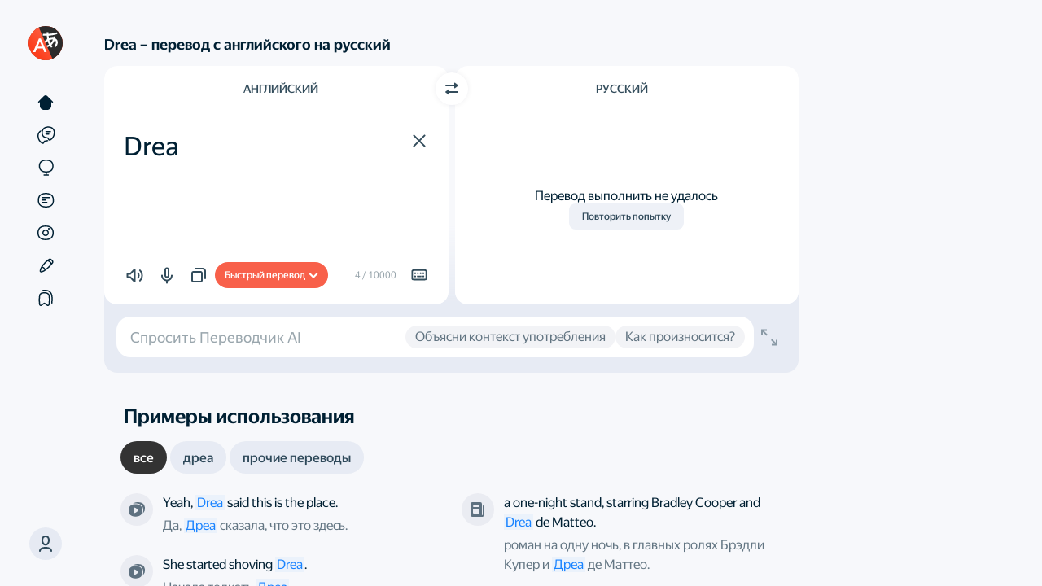

--- FILE ---
content_type: text/javascript
request_url: https://static-mon.yandex.net/static/main.js?pid=translate.yandex.ru
body_size: 28463
content:
"use strict";var __webpack_modules__={5120:function(e,t){Object.defineProperty(t,"__esModule",{value:!0}),t.getAndroidVersion=void 0,t.getAndroidVersion=function(e){void 0===e&&(e=window);var t=e.navigator.userAgent,n=t.indexOf("Android");return-1===n?-1:parseFloat(t.slice(n+8))}},5084:function(e,t,n){Object.defineProperty(t,"__esModule",{value:!0}),t.getBrowserName=void 0;var o=n(4523);t.getBrowserName=function(e){void 0===e&&(e=window);var t=(0,o.getUserAgent)(e),n=t.match(/(opera|chrome|safari|firefox|ucbrowser|msie|trident(?=\/))\/?\s*(\d+)/i)||[];if(/trident/i.test(n[1]))return"MSIE";if("Chrome"===n[1]){var r=t.match(/\b(OPR|Edge|YaBrowser)\/(\d+)/);if(null!==r)return r[1].replace("OPR","Opera")}return n[1]}},4523:function(e,t){Object.defineProperty(t,"__esModule",{value:!0}),t.getUserAgent=void 0,t.getUserAgent=function(e){void 0===e&&(e=window);try{return(e.navigator||{}).userAgent||""}catch(e){return""}}},3346:function(e,t,n){Object.defineProperty(t,"__esModule",{value:!0}),t.getIOSVersion=void 0;var o=n(8754);t.getIOSVersion=function(e){if(void 0===e&&(e=window),(0,o.getIsIOS)(e)&&e.navigator){var t=e.navigator.platform;if(t&&/iP(hone|od|ad)/.test(t)){var n=e.navigator.appVersion.match(/OS (\d+)_(\d+)_?(\d+)?/);if(n)return parseInt(n[1],10)}}return-1}},8679:function(e,t,n){Object.defineProperty(t,"__esModule",{value:!0}),t.getIfIsAndroid=void 0;var o=n(4447);t.getIfIsAndroid=function(e){void 0===e&&(e=window);var t=e.navigator.userAgent,n=void 0===t?"":t,r=/Android/.test(n),i=(0,o.isWindowsPhone)(e),a=/com\.yandex\.mobile\.metrica\.ads\.sdk.*?Android/.test(n);return r&&!i||a}},9213:function(e,t,n){Object.defineProperty(t,"__esModule",{value:!0}),t.isAndroidTV=void 0;var o=n(1816);t.isAndroidTV=function(e){return!!(0,o.isNonEmptyString)(e)&&e.toLowerCase().indexOf("androidtv")>=0}},6348:function(e,t,n){Object.defineProperty(t,"__esModule",{value:!0}),t.getIsAppleTouchDevice=void 0;var o=n(662);t.getIsAppleTouchDevice=function(e){return void 0===e&&(e=window),/Apple/.test(e.navigator.vendor)&&(0,o.getIsTouchScreenDevice)(e)}},6448:function(e,t,n){Object.defineProperty(t,"__esModule",{value:!0}),t.getIsChrome=void 0;var o=n(6926);t.getIsChrome=function(e){return void 0===e&&(e=window),/Chrome/.test(e.navigator.userAgent)&&/Google Inc/.test(e.navigator.vendor)&&!(0,o.getIsYaBrowser)(e)}},2059:function(e,t){Object.defineProperty(t,"__esModule",{value:!0}),t.isFirefox=void 0;t.isFirefox=function(e){return void 0===e&&(e=window),/firefox/.test(e.navigator.userAgent.toLowerCase())}},483:function(e,t,n){Object.defineProperty(t,"__esModule",{value:!0}),t.isHDPIScreen=void 0;var o=n(6830);t.isHDPIScreen=function(e){return void 0===e&&(e=window),(0,o.getPixelRatio)(e)>1}},8754:function(e,t,n){Object.defineProperty(t,"__esModule",{value:!0}),t.getIsIOS=void 0;var o=n(6364);t.getIsIOS=function(e){void 0===e&&(e=window);var t=e.navigator.userAgent.toLowerCase();return/ipad|iphone|ipod/.test(t)&&!e.MSStream&&!(0,o.isUCBrowser)(e)}},5389:function(e,t,n){Object.defineProperty(t,"__esModule",{value:!0}),t.getIsIphone=void 0;var o=n(4523),r=n(8754);t.getIsIphone=function(e){return void 0===e&&(e=window),(0,r.getIsIOS)(e)&&(0,o.getUserAgent)(e).toLowerCase().indexOf("iphone")>-1}},413:function(e,t){Object.defineProperty(t,"__esModule",{value:!0}),t.isMobile=t.getIsMobile=void 0;t.getIsMobile=function(e){return/Mobi|Android/i.test(e)};t.isMobile=function(e){return void 0===e&&(e=window),(0,t.getIsMobile)(e.navigator.userAgent)}},6060:function(e,t,n){Object.defineProperty(t,"__esModule",{value:!0}),t.isPhone=void 0;var o=n(4523),r=n(8679),i=n(5389);t.isPhone=function(e){return void 0===e&&(e=window),(0,i.getIsIphone)(e)||(0,r.getIfIsAndroid)(e)&&(0,o.getUserAgent)(e).toLowerCase().indexOf("mobile")>-1}},9796:function(e,t,n){Object.defineProperty(t,"__esModule",{value:!0}),t.getIsSafari=void 0;var o=n(4523);t.getIsSafari=function(e){void 0===e&&(e=window);var t=(0,o.getUserAgent)(e).toLowerCase();if(t.indexOf("android")>-1)return!1;var n=t.replace(/\(.+?\)/gi,"").split(" ").map((function(e){return e.trim().split("/")[0]})).filter((function(e){return e&&"mobile"!==e}));return 4===n.length&&"mozilla"===n[0]&&"applewebkit"===n[1]&&"version"===n[2]&&"safari"===n[3]}},6480:function(e,t,n){Object.defineProperty(t,"__esModule",{value:!0}),t.getIsSafariBasedBrowser=void 0;var o=n(6348),r=n(8754),i=n(9796);t.getIsSafariBasedBrowser=function(e){return void 0===e&&(e=window),(0,i.getIsSafari)(e)||(0,r.getIsIOS)(e)||(0,o.getIsAppleTouchDevice)(e)}},2798:function(e,t,n){Object.defineProperty(t,"__esModule",{value:!0}),t.isSmartTV=void 0;var o=n(8571),r=n(2849),i=n(8108),a=n(9213);t.isSmartTV=function(e){return(0,o.isWebOS)(e)||(0,r.isTizen)(e)||(0,i.isVIDAA)(e)||(0,a.isAndroidTV)(e)}},2849:function(e,t,n){Object.defineProperty(t,"__esModule",{value:!0}),t.isTizen=void 0;var o=n(1816);t.isTizen=function(e){return!!(0,o.isNonEmptyString)(e)&&e.toLowerCase().indexOf("tizen")>-1}},3677:function(e,t){Object.defineProperty(t,"__esModule",{value:!0}),t.hasTouchEvents=void 0,t.hasTouchEvents=function(e){return"ontouchstart"in e}},662:function(e,t,n){Object.defineProperty(t,"__esModule",{value:!0}),t.getIsTouchScreenDevice=void 0;var o=n(3677);t.getIsTouchScreenDevice=function(e){return void 0===e&&(e=window),(0,o.hasTouchEvents)(e)}},6364:function(e,t){Object.defineProperty(t,"__esModule",{value:!0}),t.isUCBrowser=void 0;t.isUCBrowser=function(e){return void 0===e&&(e=window),e.navigator.userAgent.indexOf("UCBrowser")>-1}},8108:function(e,t,n){Object.defineProperty(t,"__esModule",{value:!0}),t.isVIDAA=void 0;var o=n(1816);t.isVIDAA=function(e){return!!(0,o.isNonEmptyString)(e)&&(e.indexOf("VIDAA")>-1||e.indexOf("Hisense")>-1)}},8571:function(e,t,n){Object.defineProperty(t,"__esModule",{value:!0}),t.isWebOS=void 0;var o=n(1816);t.isWebOS=function(e){return!!(0,o.isNonEmptyString)(e)&&e.toLowerCase().indexOf("web0s")>-1}},4447:function(e,t){Object.defineProperty(t,"__esModule",{value:!0}),t.isWindowsPhone=void 0;t.isWindowsPhone=function(e){return void 0===e&&(e=window),/Windows Phone/i.test(e.navigator.userAgent)}},6926:function(e,t,n){Object.defineProperty(t,"__esModule",{value:!0}),t.getIsYaBrowser=void 0;var o=n(4523);t.getIsYaBrowser=function(e){return void 0===e&&(e=window),/YaBrowser/.test((0,o.getUserAgent)(e))}},2933:function(e,t){Object.defineProperty(t,"__esModule",{value:!0}),t.getPixelRatio=void 0,t.getPixelRatio=function(e){return void 0===e&&(e=window),e.devicePixelRatio||e.screen.deviceXDPI&&e.screen.deviceXDPI/e.screen.logicalXDPI||1}},6830:function(e,t,n){Object.defineProperty(t,"__esModule",{value:!0}),t.getPixelRatio=void 0;var o=n(2933);Object.defineProperty(t,"getPixelRatio",{enumerable:!0,get:function(){return o.getPixelRatio}})},6721:function(e,t,n){Object.defineProperty(t,"__esModule",{value:!0}),t.testProperty=void 0;var o=n(6126);t.testProperty=function(e,t){if(void 0===t&&(t=o.cssPrefixes),!e)return!1;var n=e.split(":"),r=n[0],i=n[1];if(i||(i="none"),window.CSS&&window.CSS.supports){for(var a=0;a<t.length;a++)if(window.CSS.supports(t[a]+r,i))return!0;return!1}var c=new Image;for(a=0;a<t.length;a++)if(c.style.cssText="".concat(t[a]+r,":").concat(i),c.style.length)return!0;return!1}},5154:function(e,t,n){Object.defineProperty(t,"__esModule",{value:!0}),t.IS_BROKEN_MATH_RANDOM=void 0;var o=n(3245);t.IS_BROKEN_MATH_RANDOM=!((0,o.checkNativeCode)(Math.random)&&Math.random()!=Math.random())},7537:function(e,t,n){Object.defineProperty(t,"__esModule",{value:!0}),t.random=void 0;var o=n(5154),r=n(8364);t.random=o.IS_BROKEN_MATH_RANDOM?r.pseudoRandom:function(){return Math.random()}},8364:function(e,t,n){Object.defineProperty(t,"__esModule",{value:!0}),t.pseudoRandom=void 0;var o=n(7546),r=2147483647,i=Date.now()*(0,o.performanceNow)()%r;t.pseudoRandom=function(){return((i=16807*i%r)-1)/2147483646}},3245:function(e,t){Object.defineProperty(t,"__esModule",{value:!0}),t.checkNativeCode=void 0,t.checkNativeCode=function(e,t){if(!e||!e.toString)return!1;try{var n=e.toString(),o=/\[native code\]/.test(n)||/\/\* source code not available \*\//.test(n);return o}catch(e){return!1}}},9750:function(e,t,n){Object.defineProperty(t,"__esModule",{value:!0}),t.checkNativeJSON=t.getNativeJSON=t.extractJSONFromIframe=void 0;var o,r=n(6388),i=n(5412),a=n(3245);t.extractJSONFromIframe=function(e){void 0===e&&(e=document.body);var t=(0,r.createHiddenFriendlyIFrame)(e);return{JSON:t.contentWindow.JSON,clean:function(){return(0,i.removeIframe)(t)}}},t.getNativeJSON=function(e){return void 0===e&&(e=window),void 0===o&&(o=s(e)?e.JSON:{stringify:c("stringify"),parse:c("parse")}),o};var c=function(e){return function(n){var o=(0,t.extractJSONFromIframe)(),r=o.JSON,i=o.clean;try{switch(e){case"parse":return r.parse(n);case"stringify":return r.stringify(n);default:return}}finally{i()}}};function s(e){return void 0===e&&(e=window),e.JSON&&(0,a.checkNativeCode)(e.JSON.stringify)&&(0,a.checkNativeCode)(e.JSON.parse)}t.checkNativeJSON=s},4529:function(e,t,n){Object.defineProperty(t,"__esModule",{value:!0}),t.getObjectKeys=void 0;var o=n(5006);t.getObjectKeys=function(e){if("function"==typeof Object.keys)return Object.keys(e);var t=[];for(var n in e)(0,o.hasOwnProperty)(e,n)&&t.push(n);return t}},5006:function(e,t){Object.defineProperty(t,"__esModule",{value:!0}),t.hasOwnProperty=void 0,t.hasOwnProperty=function(e,t){return Object.prototype.hasOwnProperty.call(e,t)}},6398:function(e,t){Object.defineProperty(t,"__esModule",{value:!0}),t.indexOf=void 0;t.indexOf=function(e,t,o,r){void 0===o&&(o=0),void 0===r&&(r=n);for(var i=o;i<e.length;i++)if(r(e[i],t))return i;return-1};var n=function(e,t){return e===t}},990:function(e,t,n){Object.defineProperty(t,"__esModule",{value:!0}),t.getDeviceName=t.getBrowserName=t.testProperty=t.isHDPIScreen=t.isPhone=t.isMobile=t.isWindowsPhone=t.androidVersion=t.isAndroid=t.iOSVersion=t.isIOS=t.isUCBrowser=t.isYaBrowser=t.isChrome=t.isFirefox=t.isSafariBasedBrowser=t.isSafari=void 0;var o=n(5120),r=n(3346),i=n(8679),a=n(6448),c=n(2059),s=n(483),u=n(8754),d=n(413),l=n(6060),f=n(9796),p=n(6480),v=n(6364),y=n(4447),h=n(6926),g=window;t.isSafari=(0,f.getIsSafari)(g),t.isSafariBasedBrowser=(0,p.getIsSafariBasedBrowser)(g),t.isFirefox=(0,c.isFirefox)(g),t.isChrome=(0,a.getIsChrome)(g),t.isYaBrowser=(0,h.getIsYaBrowser)(g),t.isUCBrowser=(0,v.isUCBrowser)(g),t.isIOS=(0,u.getIsIOS)(g),t.iOSVersion=(0,r.getIOSVersion)(g),t.isAndroid=(0,i.getIfIsAndroid)(g),t.androidVersion=(0,o.getAndroidVersion)(g),t.isWindowsPhone=(0,y.isWindowsPhone)(g),t.isMobile=(0,d.isMobile)(g),t.isPhone=(0,l.isPhone)(g),t.isHDPIScreen=(0,s.isHDPIScreen)(g);var _=n(6721);Object.defineProperty(t,"testProperty",{enumerable:!0,get:function(){return _.testProperty}});var b=n(5084);Object.defineProperty(t,"getBrowserName",{enumerable:!0,get:function(){return b.getBrowserName}}),t.getDeviceName=function(){return(t.isPhone?"phone":t.isMobile&&"tablet")||"desktop"}},9492:function(e,t,n){var o=this&&this.__assign||function(){return o=Object.assign||function(e){for(var t,n=1,o=arguments.length;n<o;n++)for(var r in t=arguments[n])Object.prototype.hasOwnProperty.call(t,r)&&(e[r]=t[r]);return e},o.apply(this,arguments)};Object.defineProperty(t,"__esModule",{value:!0}),t.deleteCookie=t.getCookie=t.setCookie=void 0;var r=n(9035);t.setCookie=function(e,t,n,o){void 0===o&&(o={}),(0,r.isDate)(o.expires)&&(o.expires=o.expires.toUTCString()),void 0===o.path&&(o.path="/");var i="";for(var a in o)o[a]&&(i+="; "+a,!0!==o[a]&&(i+="="+o[a]));try{var c="".concat(encodeURIComponent(String(t)),"=").concat(encodeURIComponent(String(n)));return e.cookie=c+i}catch(e){return}};t.getCookie=function(e,t){var n=[];try{n=e.cookie?e.cookie.split("; "):[]}catch(e){}for(var o,r=/(%[0-9A-Z]{2})+/g,i=0;i<n.length;i++){var a=n[i].split("="),c=a.slice(1).join("=");try{var s=a[0].replace(r,decodeURIComponent);if(c.replace(r,decodeURIComponent),t===s){o=decodeURIComponent(c);break}}catch(e){return}}return o};t.deleteCookie=function(e,n,r){(0,t.setCookie)(e,n,"",o(o({},r),{expires:new Date(0)}))}},1338:function(e,t,n){Object.defineProperty(t,"__esModule",{value:!0}),t.createFriendlyIFrame=void 0;var o=n(7594),r=n(7948);t.createFriendlyIFrame=function(e,t){var n=e.ownerDocument.createElement("iframe");if(t&&(0,o.setAttributes)(n,t),n.scrolling="no",n.setAttribute("allowfullscreen",""),n.style.display="block",e.appendChild(n),void 0!==n.contentDocument&&null!==n.contentDocument)return n.contentDocument.open(),n.contentDocument.close(),n.contentDocument.body.style.margin="0",n.style.borderWidth="0",n.contentDocument.body.style.width="100%",n.contentDocument.body.style.height="100%",n;(0,r.removeNodeFromParent)(n)}},6126:function(e,t){Object.defineProperty(t,"__esModule",{value:!0}),t.cssPrefixes=t.prefixes=void 0,t.prefixes=["","webkit","moz","o","ms"],t.cssPrefixes=["","-webkit-","-ms-","-moz-","-o-"]},6429:function(e,t,n){Object.defineProperty(t,"__esModule",{value:!0}),t.dateNow=void 0;var o=n(1048),r=Date&&(0,o.isFunction)(Date.now);t.dateNow=r?function(){return Date.now()}:function(){return(new Date).getTime()}},5165:function(e,t,n){Object.defineProperty(t,"__esModule",{value:!0}),t.getRootNode=void 0;var o=n(1048);t.getRootNode=function(e){var t=e.getRootNode;if((0,o.isFunction)(t))return t.call(e);for(var n=e;n.parentNode;)n=n.parentNode;return n}},3111:function(e,t){Object.defineProperty(t,"__esModule",{value:!0}),t.getStyle=void 0,t.getStyle=function(e,t){return void 0===t&&(t=window),("function"==typeof t.getComputedStyle?t.getComputedStyle(e,null):e.currentStyle)||{}}},1469:function(e,t,n){Object.defineProperty(t,"__esModule",{value:!0}),t.isNodeInDom=void 0;var o=n(5165),r=n(5438),i=n(8601);t.isNodeInDom=function(e){for(var t=e.ownerDocument&&e.ownerDocument.defaultView?e.ownerDocument.defaultView:window,n=e;n;){if(n&&t.document.body.contains(n))return!0;var a=(0,o.getRootNode)(n);if(!(0,i.isShadowRoot)(a)||!(0,r.isRealHTMLElement)(a.host))return!1;n=a.host}return!1}},5438:function(e,t,n){Object.defineProperty(t,"__esModule",{value:!0}),t.isRealHTMLElement=void 0;var o=n(3111);t.isRealHTMLElement=function(e){try{return"display"in(0,o.getStyle)(e)}catch(e){return!1}}},8601:function(e,t,n){Object.defineProperty(t,"__esModule",{value:!0}),t.isShadowRoot=void 0;var o=n(2770);t.isShadowRoot=function(e){return!!e&&"ShadowRoot"===(0,o.getInternalClass)(e)}},2770:function(e,t){Object.defineProperty(t,"__esModule",{value:!0}),t.getInternalClass=void 0;var n={}.toString,o=/\[object (\w+)\]/;t.getInternalClass=function(e){var t=n.call(e);if(!t)return null;var r=t.match(o);if(!r)return null;var i=r[1];return i||null}},6388:function(e,t,n){Object.defineProperty(t,"__esModule",{value:!0}),t.createHiddenFriendlyIFrame=void 0;var o=n(1338);t.createHiddenFriendlyIFrame=function(e){var t=(0,o.createFriendlyIFrame)(e);return t.width="0",t.height="0",t.style.position="absolute",t}},5412:function(e,t,n){Object.defineProperty(t,"__esModule",{value:!0}),t.removeIframe=void 0;var o=n(7948);t.removeIframe=function(e){e.src="",(0,o.removeNodeFromParent)(e)}},9035:function(e,t,n){Object.defineProperty(t,"__esModule",{value:!0}),t.isDate=void 0;var o=n(2770);t.isDate=function(e){return e instanceof Date||"Date"===(0,o.getInternalClass)(e)}},1048:function(e,t,n){Object.defineProperty(t,"__esModule",{value:!0}),t.isFunction=void 0;var o=n(2770);t.isFunction=function(e){return"function"==typeof e||"Function"===(0,o.getInternalClass)(e)}},7546:function(e,t,n){Object.defineProperty(t,"__esModule",{value:!0}),t.performanceNow=t.performanceNowShim=t.isPerformanceNowSupported=void 0;var o=n(6429),r=n(1048),i="undefined"==typeof window?void 0:window.performance;t.isPerformanceNowSupported=i&&(0,r.isFunction)(i.now);var a=i&&i.timing&&i.timing.navigationStart?i.timing.navigationStart:(0,o.dateNow)(),c=0;t.performanceNowShim=function(){var e=(0,o.dateNow)()-a;return c=Math.max(e,c)},t.performanceNow=t.isPerformanceNowSupported?function(){return i.now()}:function(){return(0,t.performanceNowShim)()}},7948:function(e,t){Object.defineProperty(t,"__esModule",{value:!0}),t.removeNodeFromParent=void 0,t.removeNodeFromParent=function(e){if(e){var t=e.parentElement;t&&t.removeChild(e)}}},7594:function(e,t,n){Object.defineProperty(t,"__esModule",{value:!0}),t.setAttributes=void 0;var o=n(4529);t.setAttributes=function(e,t){e&&(0,o.getObjectKeys)(t).forEach((function(n){var o=t[n];null===o?e.removeAttribute(n):e.setAttribute(n,o)}))}},1816:function(e,t,n){Object.defineProperty(t,"__esModule",{value:!0}),t.isNonEmptyString=void 0;var o=n(2191);t.isNonEmptyString=function(e){return(0,o.isString)(e)&&e.length>0}},2191:function(e,t){Object.defineProperty(t,"__esModule",{value:!0}),t.isString=void 0,t.isString=function(e){return"string"==typeof e}},9977:function(e,t){Object.defineProperty(t,"__esModule",{value:!0}),t.startsWith=void 0,t.startsWith=function(e,t){return t===e.substring(0,t.length)}},6139:function(e,t,n){Object.defineProperty(t,"__esModule",{value:!0}),t.getUserAgent=void 0;var o=n(9871);t.getUserAgent=function(e){var t=(0,o.getWinContext)(e);try{return(t.navigator||{}).userAgent||""}catch(e){return""}}},4562:function(e,t){Object.defineProperty(t,"__esModule",{value:!0}),t.isFirefox=void 0;t.isFirefox=function(e){return void 0===e&&(e=window),/firefox/.test(e.navigator.userAgent.toLowerCase())}},2903:function(e,t,n){Object.defineProperty(t,"__esModule",{value:!0}),t.isMobile=void 0;var o=n(6375);t.isMobile=(0,o.isMobile)()},6375:function(e,t,n){Object.defineProperty(t,"__esModule",{value:!0}),t.isMobile=void 0;var o=n(2798);t.isMobile=function(e){void 0===e&&(e=window);var t=e.navigator.userAgent,n="string"==typeof t&&t.includes("Mac")&&"ontouchend"in document;return!(0,o.isSmartTV)(t)&&(n||/Mobi|Android|iPad/i.test(t))}},4947:function(e,t,n){Object.defineProperty(t,"__esModule",{value:!0}),t.getIsSafari=void 0;var o=n(6139);t.getIsSafari=function(e){void 0===e&&(e=window);var t=(0,o.getUserAgent)(e).toLowerCase();if(t.indexOf("android")>-1)return!1;var n=t.replace(/\(.+?\)/gi,"").split(" ").map((function(e){return e.trim().split("/")[0]})).filter((function(e){return e&&"mobile"!==e}));return 4===n.length&&"mozilla"===n[0]&&"applewebkit"===n[1]&&"version"===n[2]&&"safari"===n[3]}},5179:function(e,t){Object.defineProperty(t,"__esModule",{value:!0}),t.getHasObjectDefineProperty=void 0;t.getHasObjectDefineProperty=function(e){void 0===e&&(e=window);var t=e.Object;try{var n={};return t.defineProperty(n,"sentinel",{}),"sentinel"in n}catch(e){return!1}}},9871:function(e,t){Object.defineProperty(t,"__esModule",{value:!0}),t.getWinContext=void 0;var n={navigator:{userAgent:""},location:{search:"",hash:""}};t.getWinContext=function(e){return e||("undefined"!=typeof window?window:n)}},5972:function(e,t){Object.defineProperty(t,"__esModule",{value:!0}),t.checkNativeCode=void 0,t.checkNativeCode=function(e,t){if(!e||!e.toString)return!1;try{var n=e.toString(),o=/\[native code\]/.test(n)||/\/\* source code not available \*\//.test(n);return o}catch(e){return!1}}},3278:function(e,t,n){Object.defineProperty(t,"__esModule",{value:!0}),t.getNativeMethod=void 0;var o=n(5972);t.getNativeMethod=function(e,t){var n=e[t];if(!(0,o.checkNativeCode)(n)){var r=n;try{delete e[t];var i=e[t];"function"==typeof i&&(n=i),e[t]=r}catch(e){}}return n}},3405:function(e,t,n){Object.defineProperty(t,"__esModule",{value:!0}),t.forOwn=void 0;var o=n(3664);t.forOwn=function(e,t,n){for(var r in e)(0,o.hasOwnProperty)(e,r)&&t.call(n,e[r],r,e)}},3490:function(e,t,n){Object.defineProperty(t,"__esModule",{value:!0}),t.getObjectKeys=void 0;var o=n(3664);t.getObjectKeys=function(e){if("function"==typeof Object.keys)return Object.keys(e);var t=[];for(var n in e)(0,o.hasOwnProperty)(e,n)&&t.push(n);return t}},3664:function(e,t){Object.defineProperty(t,"__esModule",{value:!0}),t.hasOwnProperty=void 0,t.hasOwnProperty=function(e,t){return Object.prototype.hasOwnProperty.call(e,t)}},9010:function(e,t){function n(e){return n="function"==typeof Symbol&&"symbol"==typeof Symbol.iterator?function(e){return typeof e}:function(e){return e&&"function"==typeof Symbol&&e.constructor===Symbol&&e!==Symbol.prototype?"symbol":typeof e},n(e)}Object.defineProperty(t,"__esModule",{value:!0}),t.isObject=void 0,t.isObject=function(e){var t=n(e);return Boolean(e)&&("object"===t||"function"===t)}},6555:function(e,t,n){Object.defineProperty(t,"__esModule",{value:!0}),t.get=void 0;var o=n(9010);t.get=function(e,t){for(var n=0,r=t.split(".");n<r.length;n++){var i=r[n];if(!(0,o.isObject)(e)){e=void 0;break}e=e[i]}return e}},7802:function(e,t){Object.defineProperty(t,"__esModule",{value:!0}),t.M=void 0,t.M={"detect": {"links": [{"type": "head", "src": "https://yandex.ru/ads/system/context.js"}], "trusted": [], "custom": ["<div class=\"adbanner\" id=\"AdFox_banner\"></div>", "<div class=\"advblock\" id=\"yandex_ad\"></div>", "<div class=\"b-adv\" id=\"yandex_rtb\"></div>", "<div class=\"b-banner\"></div>", "<div class=\"bannerad\"></div>", "<div class=\"pagead\"></div>", "<div class=\"pub_300x250m\"></div>", "<div class=\"pub_728x90\"></div>", "<div class=\"reklama\"></div>", "<div class=\"sideads\"></div>", "<div class=\"smart-info-wrapper\"></div>", "<div class=\"sponsoredlinks\"></div>", "<div class=\"text-ad\"></div>"], "iframes": []}, "pid": "translate.yandex.ru", "extuidCookies": ["addruid", "addruid"], "cookieMatching": {"publisherTag": "", "types": [], "redirectUrl": "//an.yandex.ru/mapuid/", "imageUrl": "https://statchecker.yandex.ru/mapuid/", "publisherKey": "eyJ0eXAiOi", "cryptedUidUrl": "https://http-check-headers.yandex.ru", "cryptedUidCookie": "crookie", "cryptedUidTTL": 336}, "cookieDomain": {"type": 0, "list": []}, "countToXhr": false, "cookieTTL": 336, "log": {"percent": 0}, "rtbRequestViaScript": false, "treeProtection": {"enabled": false}, "hideMetaArgsUrlMaxSize": 3100, "disableShadow": false, "renderWidgetWithoutSD": false, "renderTGAWithoutSD": false, "renderMediaWithoutSD": false, "enabledSendBeacon": false, "cookieName": "trnsl-prod-bltsr", "deprecatedCookies": ["instruction", "computer", "HgGedof", "involved", "engineering", "telecommunications", "discussion", "substantial", "specific", "engineer", "adequate", "Silver", "Mercury", "Bismuth", "Silicon", "Tennessine", "Zinc", "Sulfur", "Nickel", "Radon", "Manganese", "LBCBNrZSu", "VTouhmwR", "TbwgcPzRMgzVo", "liPkbtFdIkYqc", "HOhdORSx", "EMCzniGaQ", "PIwsfZeu", "FxuGQqNNo", "sMLIIeQQeFnYt", "pClnKCSBXcHUp", "tCTmkfFoXn", "zmFQeXtI", "ScSvCIlBC", "kNAcVGYFWhx", "jsOmqPGh", "OqYspIFcUpLY", "XcfPaDInQpzKj", "hcxWnzbUzfz", "MGphYZof", "NBgfDVFir", "qgZTpupNMGJBM", "mcBaGDt", "BgeeyNoBJuyII", "orrXTfJaS", "FgkKdCjPqoMFm", "EIXtkCTlX", "KIykI", "JPIqApiY"], "hideLinks": false, "invertedCookieEnabled": true, "removeAttributeId": false, "blockToIframeSelectors": [], "detectLogPortion": 50, "additionalParams": {}, "encode": {"key": "T-9Rjxt2SMaJopmwA2IsUKQetwxp5zyNXm4Fqbj_fQ-aT9K8npaSIY7obuVaxoQB-M67F8vQlk7hhPBkIIhUPw=="},"fn":{"encodeCSS":function(className){var base64alphabet='ABCDEFGHIJKLMNOPQRSTUVWXYZabcdefghijklmnopqrstuvwxyz0123456789-_=';function decodeUInt8String(input){var output=[];var i=0;while(i<input.length){var enc1=base64alphabet.indexOf(input.charAt(i++));var enc2=base64alphabet.indexOf(input.charAt(i++));var enc3=base64alphabet.indexOf(input.charAt(i++));var enc4=base64alphabet.indexOf(input.charAt(i++));var chr1=(enc1<<2)|(enc2 >> 4);var chr2=((enc2&15)<<4)|(enc3 >> 2);var chr3=((enc3&3)<<6)|enc4;output.push(String.fromCharCode(chr1));if(enc3!==64){output.push(String.fromCharCode(chr2));}if(enc4!==64){output.push(String.fromCharCode(chr3));}}return output.join('');}function encodeUInt8String(input){var output='';var i=0;while(i<input.length){var chr1=input.charCodeAt(i++);var chr2=input.charCodeAt(i++);var chr3=input.charCodeAt(i++);var enc1=chr1 >> 2;var enc2=((chr1&3)<<4)|(chr2 >> 4);var enc3=((chr2&15)<<2)|(chr3 >> 6);var enc4=chr3&63;if(isNaN(chr2)){enc3=enc4=64;} else if(isNaN(chr3)){enc4=64;}output=output+base64alphabet.charAt(enc1)+base64alphabet.charAt(enc2)+base64alphabet.charAt(enc3)+base64alphabet.charAt(enc4);}return output;}function getKey(){return decodeUInt8String("T-9Rjxt2SMaJopmwA2IsUKQetwxp5zyNXm4Fqbj_fQ-aT9K8npaSIY7obuVaxoQB-M67F8vQlk7hhPBkIIhUPw==");}function xor(data,key){var result=[];for(var i=0; i<data.length; i++){var xored=data.charCodeAt(i)^key.charCodeAt(i%key.length);result.push(String.fromCharCode(xored));}return result.join('');}function cropEquals(base64){return base64.replace(/=+$/,'');}function encode(url){var xoredUrl=xor(url,getKey());return cropEquals(encodeUInt8String(xoredUrl));}var encoded=encode(className);var CHAR_CODE_A='a'.charCodeAt(0);var firstChar=String.fromCharCode(getKey().charCodeAt(0)%26+CHAR_CODE_A);return(firstChar+encoded).replace(/-/g,'a');},"encodeUrl":function(url){var seed="4c8ad9";var base64alphabet='ABCDEFGHIJKLMNOPQRSTUVWXYZabcdefghijklmnopqrstuvwxyz0123456789-_=';function decodeUInt8String(input){var output=[];var i=0;while(i<input.length){var enc1=base64alphabet.indexOf(input.charAt(i++));var enc2=base64alphabet.indexOf(input.charAt(i++));var enc3=base64alphabet.indexOf(input.charAt(i++));var enc4=base64alphabet.indexOf(input.charAt(i++));var chr1=(enc1<<2)|(enc2 >> 4);var chr2=((enc2&15)<<4)|(enc3 >> 2);var chr3=((enc3&3)<<6)|enc4;output.push(String.fromCharCode(chr1));if(enc3!==64){output.push(String.fromCharCode(chr2));}if(enc4!==64){output.push(String.fromCharCode(chr3));}}return output.join('');}function encodeUInt8String(input){var output='';var i=0;while(i<input.length){var chr1=input.charCodeAt(i++);var chr2=input.charCodeAt(i++);var chr3=input.charCodeAt(i++);var enc1=chr1 >> 2;var enc2=((chr1&3)<<4)|(chr2 >> 4);var enc3=((chr2&15)<<2)|(chr3 >> 6);var enc4=chr3&63;if(isNaN(chr2)){enc3=enc4=64;} else if(isNaN(chr3)){enc4=64;}output=output+base64alphabet.charAt(enc1)+base64alphabet.charAt(enc2)+base64alphabet.charAt(enc3)+base64alphabet.charAt(enc4);}return output;}function repeat(str,count){var result=[];for(var i=0; i<count; i++){result.push(str);}return result.join('');}function getKey(){return decodeUInt8String("T-9Rjxt2SMaJopmwA2IsUKQetwxp5zyNXm4Fqbj_fQ-aT9K8npaSIY7obuVaxoQB-M67F8vQlk7hhPBkIIhUPw==");}function xor(data,key){var result=[];for(var i=0; i<data.length; i++){var xored=data.charCodeAt(i)^key.charCodeAt(i%key.length);result.push(String.fromCharCode(xored));}return result.join("");}function cropEquals(base64){return base64.replace(/=+$/,"");}function encode(url){var xoredUrl=xor(url,getKey());return cropEquals(encodeUInt8String(xoredUrl));}var sdr=346338616439;function getRandomInt(min,max){sdr=(sdr*73)%9949;var rand=min+(sdr/9950)*(max+1-min);rand=Math.floor(rand);return rand;}function getRandomChar(from,to){from=from||"a";to=to||"z";var charCode=getRandomInt(from.charCodeAt(0),to.charCodeAt(0));return String.fromCharCode(charCode);}function mixWithSlashes(encodedUrl){var CHUNK_LENGTH=7;var urlParts=encodedUrl.match(/.{1,7}/g);if(urlParts===null){return encodedUrl;}var urlTemplate=[["/", 1]];var symbolsToInsert='';var symbolsToInsertSet='';for(var i=0; i<urlTemplate.length; i++){symbolsToInsert+=repeat(urlTemplate[i][0],urlTemplate[i][1]);symbolsToInsertSet+=urlTemplate[i][0];}for(var i=0; i<urlParts.length-1&&i<symbolsToInsert.length; i++){var positionToInsert=getRandomInt(1,CHUNK_LENGTH-1);var part=urlParts[i].split("");part.splice(positionToInsert,0,symbolsToInsert[i]);urlParts[i]=part.join("");}var url=urlParts.join("");if(symbolsToInsertSet.indexOf('&')!==-1){return url.replace(/&(lt|gt)/ig,'$1');}else{return url}}function cryptNumber(num,minEncryptedLength){var k=seed.charCodeAt(0);var b=seed.charCodeAt(5);var result=(num*k+b).toString().split("");while(result.length<minEncryptedLength){var positionToInsert=getRandomInt(0,result.length);var charToInsert=getRandomChar();result.splice(positionToInsert,0,charToInsert);}result.push("/");return result.join("");}function expandUrl(url,minLengthDecoded){if(minLengthDecoded > url.length){var symbolsToGenerate=Math.max(minLengthDecoded-url.length-1,0); var randomSymbols="";for(var i=0; i<symbolsToGenerate; i++){randomSymbols+=getRandomChar();}return url+" "+randomSymbols;}return url;}function isEncodedUrl(url){if(url.indexOf("4c8ad9")===-1){return false;}if(/^(?:https?:)?\/\/[^/]+?(?:\/\_crpd\/|\/|\/naydex\/translate\-yandex\-ru\/)\w{9}\/?4c8ad9./.test(url)){return true;}return false;}if(isEncodedUrl(url)){return url;}var expandedUrl=url+"__AAB_ORIGINaab-pub.s3.yandex.net__";var url_is_subdocument=false;if(/^(?:https?:)?\/\/yastat(?:ic)?\.net\/safeframe-bundles\/[\d.\-\/]*\/(?:protected\/)?render(?:_adb)?\.html$/.test(url)){expandedUrl=expandUrl(expandedUrl,2312); url_is_subdocument=true;} else if(/^(?:https?:)?\/\/cryprox\.yandex\.net\/bamboozled/.test(url)){expandedUrl="/bamboozled";} else{expandedUrl=expandUrl(expandedUrl,2312); }var encoded=encode(expandedUrl);var encodedLink=mixWithSlashes(encoded);var linkLength=encoded.length;var url_prefix="https://aab-pub.s3.yandex.net/_crpd/";if(/yastatic\.net\/(?:react|jquery|share2)\/.*?|yastatic\.net\/s3\/translate\/.*?|beta\-translate\.s3\.yandex\.net\/.*?|aab\-pub\.s3\.yandex\.net\/iframe\.html|favicon\.yandex\.net\/favicon.*?|(?:st\.)?yandexadexchange\.net\/.*?|avatars\-fast\.yandex\.net\/.*?|direct\.yandex\.ru\/\?partner|yastatic\.net\/islands\/.*?|(?:betastatic\.)?yastat(?:ic)?\.net\/(?:pcode(?:-static|-bundles|-dynamic|-native(?:-an|-bundles)?)?|partner-code(?:-bundles)?|vas-bundles|awaps-ad-sdk-js(?:-bundles)?|safeframe(?:-bundles)?|mraid(?:-bundles)?|yandex-video-player-iframe-api(?:-bundles)?)\/[\w\-._~:\/?#\[\]@!$&''()*+,;=.%{}\\]*?|(?:betastatic\.)?yastat(?:ic)?\.net\/.*(?:\.|%2[Ee])(?:(?:s|%73)(?:w|%77)(?:f|%66)|(?:h|%68)(?:t|%74)(?:m|%6[Dd])(?:l|%6[Cc])?)(?:(?:\?|%3[Ff]).*)?|(?:storage|avatars)\.mds\.yandex\.net\/.*?/.test(url)){url_prefix="https://yastatic.net/naydex/translate-yandex-ru/"; }if(url.indexOf('//')===0){url_prefix=url_prefix.replace(/^https?:/,'');}var prefix=url_prefix+cryptNumber(linkLength,9)+seed;var lastSlash=false?"/":"";var result=prefix+encodedLink+lastSlash;if(false&&url_is_subdocument){return result.replace(/^https?:/,'').replace(/(^\/\/)/,'').replace(/(.*?\/)/,'/');} else{return result;}},"decodeUrl":function(url){var base64alphabet='ABCDEFGHIJKLMNOPQRSTUVWXYZabcdefghijklmnopqrstuvwxyz0123456789-_=';function decodeUInt8String(input){var output=[];var i=0;input=input.replace(/[^A-Za-z0-9\-_=]/g,'');while(i<input.length){var enc1=base64alphabet.indexOf(input.charAt(i++));var enc2=base64alphabet.indexOf(input.charAt(i++));var enc3=base64alphabet.indexOf(input.charAt(i++));var enc4=base64alphabet.indexOf(input.charAt(i++));var chr1=(enc1<<2)|(enc2 >> 4);var chr2=((enc2&15)<<4)|(enc3 >> 2);var chr3=((enc3&3)<<6)|enc4;output.push(String.fromCharCode(chr1));if(enc3!==64){output.push(String.fromCharCode(chr2));}if(enc4!==64){output.push(String.fromCharCode(chr3));}}return output.join('');}function addEquals(base64){while(base64.length%4!==0){base64+='=';}return base64;}function getKey(){return decodeUInt8String("T-9Rjxt2SMaJopmwA2IsUKQetwxp5zyNXm4Fqbj_fQ-aT9K8npaSIY7obuVaxoQB-M67F8vQlk7hhPBkIIhUPw==");}function xor(data,key){var result=[];for(var i=0; i<data.length; i++){var xored=data.charCodeAt(i)^key.charCodeAt(i%key.length);result.push(String.fromCharCode(xored));}return result.join('');}function decode(encodedUrl){var fullUrl=addEquals(encodedUrl);return xor(decodeUInt8String(fullUrl),getKey());}function isEncodedUrl(url){if(url.indexOf("4c8ad9")===-1){return false;}if(/^(?:https?:)?\/\/[^/]+?(?:\/\_crpd\/|\/|\/naydex\/translate\-yandex\-ru\/)\w{9}\/?4c8ad9./.test(url)){return true;}return false;}if(!isEncodedUrl(url)){return url;}var lastSymbolInUrl=url.slice(-1);var encodedUrl=url;if(false&&lastSymbolInUrl==="/"){encodedUrl=encodedUrl.slice(0,-1);}encodedUrl=encodedUrl.split("4c8ad9")[1];encodedUrl=addEquals(encodedUrl.replace(/[\/?.=&!$()|*~\[\]^<>\\]/g,""));return decode(encodedUrl).replace(/\s[a-zA-Z\s]*$/,"").replace(/__AAB_ORIGIN.*?__/,"");},"isEncodedUrl":function(url){if(url.indexOf("4c8ad9")===-1){return false;}if(/^(?:https?:)?\/\/[^/]+?(?:\/\_crpd\/|\/|\/naydex\/translate\-yandex\-ru\/)\w{9}\/?4c8ad9./.test(url)){return true;}return false;}}}},5264:function(e,t,n){Object.defineProperty(t,"__esModule",{value:!0}),t.DetectCookieSetter=void 0;var o=n(365),r=n(9492),i=n(2262),a=n(5525),c=n(1713),s=function(){function e(e,t){var n=this;this.cookiesToSet=[],this.win=e,this.doc=t,(0,i.addEventListener)(e,"beforeunload",(function(){return n._setCookies()})),(0,i.addEventListener)(e,"pagehide",(function(){return n._setCookies()}))}return e.prototype.planCookieSet=function(e){e.name&&this.cookiesToSet.push({name:e.name,value:e.value,expires:e.expires,domain:this.getSLDWithSubdomains()})},e.prototype.planCookieDelete=function(e){return!(!e.name||void 0===(0,r.getCookie)(this.doc,e.name))&&(this._setCookie({name:e.name,value:e.value,domain:this.getSLDWithSubdomains()}),this.cookiesToSet.push({name:e.name,value:e.value,expires:new Date(0),domain:this.getSLDWithSubdomains()}),!0)},e.prototype.getCookiesToSet=function(){return this.cookiesToSet},e.prototype.getSLDWithSubdomains=function(){return".".concat((0,c.getSLD)(this.win.location.hostname))},e.prototype._setCookie=function(e){(0,a.setCookie)(this.doc,e.name,e.value,{expires:e.expires,domain:e.domain,secure:!0,sameSite:"None"})},e.prototype._setCookies=function(){var e=this;(0,o.forEach)(this.cookiesToSet,(function(t){return e._setCookie(t)}),this),this.cookiesToSet=[]},e}();t.DetectCookieSetter=s},3294:function(e,t){Object.defineProperty(t,"__esModule",{value:!0}),t.AdblockCookieMatchingType=t.AdblockConfigKeysForSsr=void 0,t.AdblockConfigKeysForSsr=["enabledSendBeacon"],function(e){e[e.doNotMatch=0]="doNotMatch",e[e.image=1]="image",e[e.refresh=2]="refresh",e[e.all=3]="all",e[e.scrumble=4]="scrumble"}(t.AdblockCookieMatchingType||(t.AdblockCookieMatchingType={}))},1454:function(e,t,n){Object.defineProperty(t,"__esModule",{value:!0}),t.config=void 0;var o=n(3294),r=n(7802).M,i={pid:"",encode:{key:""},detect:{links:[],custom:[],iframes:[]},cookieMatching:{publisherTag:"",publisherKey:"",types:[],type:o.AdblockCookieMatchingType.doNotMatch,redirectUrl:["//an.yand","ex.ru/map","uid/"].join(""),imageUrl:"/static/img/logo.gif/",cryptedUidUrl:"https://http-check-headers.yandex.ru",cryptedUidCookie:"crookie",cryptedUidTTL:336},blockerTests:{},additionalParams:{},cookieTTL:336,extuidCookies:[],debug:!1,force:!1,renderTGAWithoutSD:!1,renderMediaWithoutSD:!1,renderWidgetWithoutSD:!1,forcecry:{enabled:!1,expires:0,percent:0},treeProtection:{enabled:!1},countToXhr:!1,blockToIframeSelectors:[],pcodeDebug:!1};t.config="string"==typeof r?i:r},5525:function(e,t,n){Object.defineProperty(t,"__esModule",{value:!0}),t.setCookie=void 0;var o=n(9035);t.setCookie=function(e,t,n,r){if(void 0===r&&(r={}),""!==t&&""!==n&&("number"!=typeof n||isFinite(n))){(0,o.isDate)(r.expires)&&(r.expires=r.expires.toUTCString()),void 0===r.path&&(r.path="/");var i="";for(var a in r)r.hasOwnProperty(a)&&r[a]&&(i+="; "+a,!0!==r[a]&&(i+="="+r[a]));try{var c="".concat(String(t),"=").concat(String(n));return e.cookie=c+i}catch(e){return}}}},8112:function(e,t,n){Object.defineProperty(t,"__esModule",{value:!0}),t.cookieMatching=t.COOKIE_MATCHING_FAIL_KEY=void 0;var o=n(9634),r=n(9492),i=n(9204),a=n(2143),c=n(1108),s=n(2561),u=n(3294),d=n(1454),l=n(5525),f=n(505),p=n(1713),v=n(3738),y=n(7418),h=d.config.cookieMatching,g="addruid",_="cmtchd";function b(e,n,o,r,i){if(void 0===i&&(i=[]),o.length){var a=o.slice(),c=null;switch(a.shift()){case u.AdblockCookieMatchingType.scrumble:c=O;break;case u.AdblockCookieMatchingType.image:c=m;break;case u.AdblockCookieMatchingType.refresh:c=w}c?c(e,n,r,(function(t,o){t||(o&&i.push(o),b(e,n,a,r,i))})):b(e,n,a,r,i)}else y.safeLocalStorage.setItem(t.COOKIE_MATCHING_FAIL_KEY,JSON.stringify(i))}function O(e,t,n,o){var a=h.cryptedUidUrl||"https://http-check-headers.yandex.ru",c=h.cryptedUidCookie||"crookie",s=h.cryptedUidTTL||336;(0,r.getCookie)(t,c)&&S(t)?o(!0):(0,v.xhrRequest)("GET",a,!0,(function(n){if(200===n.status&&n.response){var r=(0,i.add)(new Date,s,i.DateType.hour);P(e,t,c,n.response,r);var u=(0,i.add)(new Date,Math.floor(s/2),i.DateType.hour);P(e,t,_,C(new Date),u),o(!0)}else o(!1,{response:n.response,url:a,date:Date.now(),typeOfMatching:"scrumble"})}),(function(){o(!1,{url:a,date:Date.now(),typeOfMatching:"scrumble"})}))}function m(e,t,n,o){var r=T(e,t);if(S(t))o(!0);else{var a=new Image;a.onload=function(){var n=(0,i.add)(new Date,7,i.DateType.day);P(e,t,_,C(new Date),n),o(!0)},a.onerror=function(){o(!1,{url:a.src,date:Date.now(),typeOfMatching:"image"})},a.src=[h.imageUrl,h.publisherTag,"/",r,"?","&jsredir=0"].join("")}}function w(e,t,n,o){var r=T(e,t);if(S(t))o(!0);else{if(n!==f.BLOCKERS.UBLOCK){if("http:"===t.location.protocol||n===f.BLOCKERS.FF_PRIVATE){var a=(0,i.add)(new Date,7,i.DateType.day);P(e,t,_,C(new Date),a)}e.location.href=[h.redirectUrl,h.publisherTag,"/",r,"?","location=",encodeURIComponent(t.location.href),"&jsredir=1","&sign=",k(t,r)].join("")}o(!0)}}function k(e,t){var n=(0,a.crc32)([e.referrer,navigator.userAgent,e.location.href,t,h.publisherKey].join(""));return String(n)}function S(e){var t=(0,r.getCookie)(e,_);if(!t)return!1;var n,o=(n=t,new Date(Number((0,s.decodeUInt8String)(n))));return!h.expiredDate||Number(o)>Number(new Date(h.expiredDate))}function C(e){return(0,s.encodeUInt8String)(String(Number(e)))}function T(e,t){var n=(0,r.getCookie)(t,g);if(!(0,o.isString)(n)){n=function(){for(var e=String(Number(new Date)).split(""),t=[],n=0;n<e.length;n++){var o=Math.random()<.5?(0,c.getRandomChar)():(0,c.getRandomChar)("A","Z");Math.random()<.5?(t.push(o),t.push(e[n])):(t.push(e[n]),t.push(o))}return t.join("")}();var a=(0,i.add)(new Date,1,i.DateType.year);P(e,t,g,n,a),(0,r.deleteCookie)(t,_)}return n}function P(e,t,n,o,r){(0,l.setCookie)(t,n,o,{expires:r,domain:".".concat((0,p.getSLD)(e.location.hostname)),secure:!0,sameSite:"None"})}t.COOKIE_MATCHING_FAIL_KEY="COOKIE_MATCHING_FAIL",t.cookieMatching=function(e,t,n){var o=h.types;if(o||(o=[],h.type!==u.AdblockCookieMatchingType.scrumble&&h.type!==u.AdblockCookieMatchingType.all||o.push(u.AdblockCookieMatchingType.scrumble),h.type!==u.AdblockCookieMatchingType.image&&h.type!==u.AdblockCookieMatchingType.all||o.push(u.AdblockCookieMatchingType.image),h.type!==u.AdblockCookieMatchingType.refresh&&h.type!==u.AdblockCookieMatchingType.all||o.push(u.AdblockCookieMatchingType.refresh)),0!==o.length&&-1===o.indexOf(u.AdblockCookieMatchingType.doNotMatch))if(function(e){var t=(0,r.getCookie)(e,g);if(!t)return!1;var n=[h.redirectUrl,h.publisherTag,"/",t,"?","location=",encodeURIComponent(e.location.href),"&jsredir=1"].join("");return 0===e.referrer.replace(/^https?:/,"").indexOf(n)}(t)){var a=(0,i.add)(new Date,7,i.DateType.day);P(e,t,_,C(new Date),a)}else b(e,t,o,n)}},1377:function(e,t,n){function o(e){return o="function"==typeof Symbol&&"symbol"==typeof Symbol.iterator?function(e){return typeof e}:function(e){return e&&"function"==typeof Symbol&&e.constructor===Symbol&&e!==Symbol.prototype?"symbol":typeof e},o(e)}var r=this&&this.__spreadArray||function(e,t,n){if(n||2===arguments.length)for(var o,r=0,i=t.length;r<i;r++)!o&&r in t||(o||(o=Array.prototype.slice.call(t,0,r)),o[r]=t[r]);return e.concat(o||Array.prototype.slice.call(t))};Object.defineProperty(t,"__esModule",{value:!0}),t.detect=t.addCallbackToQueue=t.isDetected=t.isRunning=t.resetYaAdb=void 0;var i=n(9492),a=n(6347),c=n(1454),s=n(8946),u=n(9996),d=n(505),l=n(1365),f=n(8488),p=n(8383),v=n(7113),y=n(4857),h=n(2092),g=n(2929),_=n(715),b=n(720),O=n(2135),m=n(3825),w=(0,m.encode)("aab_context"),k=j(window,"Ya"),S=j(k,w),C=(0,m.encode)("antiadb_callback"),T=(0,m.encode)("antiadb_detected"),P=(0,m.encode)("antiadb_running"),E=(0,m.encode)("antiadb_blocker");function j(e,t){var n={__proto__:null,hasOwnProperty:Object.hasOwnProperty};try{var r=e[t]=e[t]||n;return r&&"object"===o(r)||(r=n),r}catch(e){}return n}function M(){return S&&S[P]}function R(e){S[C].push(e)}function B(){var e;e=function(){var e=[f.TestInstant,p.DetectAdblockingByHiddenElements];e.push(n(2447).TestXhr,n(1773).TestScript),e.push(n(8418).TestIframes),D(e,(function(e){!function(e){if(e.blocker===d.BLOCKERS.UNKNOWN){var t,o,i;l.TestBase;t=c.config.blockerTests||{},o=Object.keys(t).filter((function(e){return e in d.BLOCKERS})),i=(0,a.reduce)(o,(function(e,n){var o=t[n];return o&&e.push((0,u.createBlockerTestFromConfig)(d.BLOCKERS[n],o)),e}),[]),D(r(r([],i,!0),[n(6689).TestGhostery,n(1343).TestAdblock,g.DetectUblockByHiddenElements,_.DetectUblockBySpecificHiddenElements,y.DetectAdGuardByHiddenElements,v.DetectAdGuardByOldFeatures,h.DetectOpera,n(8270).TestFFTrackingProtection,n(251).TestBrowser,b.DetectDNS,n(1341).TestUkraine,n(1956).TestAdblockPlus],!1),(function(t){N({blocker:t.blocker,blocked:t.blocker!==d.BLOCKERS.NOT_BLOCKED},e.resource)}),d.BLOCKERS.UNKNOWN,e.resource)}else N({blocker:e.blocker,blocked:e.blocker!==d.BLOCKERS.NOT_BLOCKED},e.resource)}(e)}),d.BLOCKERS.NOT_BLOCKED)},"complete"===document.readyState||"interactive"===document.readyState?e():document.addEventListener("DOMContentLoaded",(function(){e()}))}function A(e){var t={blocker:d.BLOCKERS.NOT_BLOCKED};try{return e()}catch(e){t={blocker:d.BLOCKERS.DETECT_ERROR,resource:{type:d.BlockedResourceType.EXCEPTION,data:{message:e&&e.message}}}}return t}function D(e,t,n,r){for(var i={blocker:n},a=[],c=function(n){var o=new e[n];if(a.push(o),(i=A((function(){return o.light(r)}))).blocker!==d.BLOCKERS.NOT_BLOCKED)return function(e){for(var t=0;t<e.length;t++)e[t].teardown()}(a),t(i),{value:void 0}},s=0;s<e.length;s++){var u=c(s);if("object"===o(u))return u.value}var l=0,f=!1,p=function(o){A((function(){return a[o].heavy((function(r){if(l++,a[o].teardown(),!f){if(r.blocker!==d.BLOCKERS.NOT_BLOCKED)return f=!0,void t(r);e.length===l&&(f=!0,t({blocker:n}))}}),r)}))};for(s=0;s<a.length;s++)p(s)}function N(e,t){var n;S[E]=(0,m.encode)(null===(n=e.blocker)||void 0===n?void 0:n.name),S[T]=!0;for(var o=0;o<S[C].length;o++)S[C][o](e,t);S[C]=[],S[P]=!1}S[E]||(S[E]=(0,m.encode)(d.BLOCKERS.NOT_BLOCKED.name)),S[C]||(S[C]=[]),t.resetYaAdb=function(){S[C]=[],S[P]=!1,S[T]=!1,S[E]=(0,m.encode)(d.BLOCKERS.NOT_BLOCKED.name)},t.isRunning=M,t.isDetected=function(){return S&&S[T]},t.addCallbackToQueue=R,t.detect=function(e){if(-1===S[C].indexOf(e)){R(e);var t={blocker:d.BLOCKERS.NOT_BLOCKED,blocked:!1};if((0,i.getCookie)(document,"blcrm"))N({blocker:d.BLOCKERS.ADGUARD,blocked:!0,fakeDetect:!0});else if(!(0,s.isUserCrawler)()&&!(0,O.isByPass)()&&window.addEventListener&&window.getComputedStyle&&Function.prototype.bind){if(!c.config.force){if(S[T]){var n=(0,m.decode)(S[E]),o=Object.values(d.BLOCKERS).reduce((function(e,t){return e||(t.name===n?t:null)}),null)||d.BLOCKERS.UNKNOWN;return o!==d.BLOCKERS.NOT_BLOCKED&&(t={blocker:o,blocked:!0,fakeDetect:!1}),void N(t)}if(M())return}S[P]=!0,B()}else N(t)}}},1365:function(e,t,n){Object.defineProperty(t,"__esModule",{value:!0}),t.TestBase=void 0;var o=n(505),r=function(){function e(){}return e.prototype.light=function(e){return{blocker:o.BLOCKERS.NOT_BLOCKED}},e.prototype.heavy=function(e,t){e({blocker:o.BLOCKERS.NOT_BLOCKED})},e.prototype.teardown=function(){},e}();t.TestBase=r},7657:function(e,t,n){var o,r=this&&this.__extends||(o=function(e,t){return o=Object.setPrototypeOf||{__proto__:[]}instanceof Array&&function(e,t){e.__proto__=t}||function(e,t){for(var n in t)Object.prototype.hasOwnProperty.call(t,n)&&(e[n]=t[n])},o(e,t)},function(e,t){if("function"!=typeof t&&null!==t)throw new TypeError("Class extends value "+String(t)+" is not a constructor or null");function n(){this.constructor=e}o(e,t),e.prototype=null===t?Object.create(t):(n.prototype=t.prototype,new n)});Object.defineProperty(t,"__esModule",{value:!0}),t.TestHiddenElements=void 0;var i=n(1365),a=n(505),c=n(2057),s=["HEAD","TITLE","META","LINK","SCRIPT","STYLE"],u=function(e){function t(t){var n=e.call(this)||this;return n.testCases=n.initTestCases(),n.minPassedTests=t,n}return r(t,e),t.prototype.light=function(){var e=this.checkTests();return e?this.getReportResult(e):{blocker:a.BLOCKERS.NOT_BLOCKED}},t.prototype.heavy=function(e){this.checkHeavy(e,Date.now())},t.prototype.teardown=function(){(0,c.removeElements)(this.testCases),this.testCases=[]},t.prototype.checkHeavy=function(e,t){var n=this;setTimeout((function(){var o=n.checkTests();o?e(n.getReportResult(o)):Date.now()-t<3e3?n.checkHeavy(e,t):e({blocker:a.BLOCKERS.NOT_BLOCKED})}),500)},t.prototype.checkTests=function(){for(var e=0,n=[],o=0;o<this.testCases.length&&e<this.minPassedTests;o++){var r=this.testCases[o];if(t.findHiddenChild(r)&&(n.push(r),e++),e>=this.minPassedTests)return{passedTestCases:n,index:o}}},t.isHidden=function(e){if(s.includes(e.tagName))return!1;var t=getComputedStyle(e),n=t.display,o=t.opacity,r=t.visibility;return"none"===n||"1"!==o||"visible"!==r},t.findHiddenChild=function(e){for(var n=Array.from(e.children).filter((function(e){return e instanceof HTMLElement})),o=0,r=n;o<r.length;o++){var i=r[o];if(t.isHidden(i))return i;var a=t.findHiddenChild(i);if(a)return a}},t}(i.TestBase);t.TestHiddenElements=u},4857:function(e,t,n){var o,r=this&&this.__extends||(o=function(e,t){return o=Object.setPrototypeOf||{__proto__:[]}instanceof Array&&function(e,t){e.__proto__=t}||function(e,t){for(var n in t)Object.prototype.hasOwnProperty.call(t,n)&&(e[n]=t[n])},o(e,t)},function(e,t){if("function"!=typeof t&&null!==t)throw new TypeError("Class extends value "+String(t)+" is not a constructor or null");function n(){this.constructor=e}o(e,t),e.prototype=null===t?Object.create(t):(n.prototype=t.prototype,new n)});Object.defineProperty(t,"__esModule",{value:!0}),t.DetectAdGuardByHiddenElements=void 0;var i=n(505),a=n(2057),c=n(7657),s=['<div id="chp_ads_blocker-modal"></div>','<iframe width="210" height="237"></iframe>','<img width="728" height="90"></img>','<div data-clickadilla-banner=""></div>','<div class="ad_showthread_firstpost_start_placeholder"></div>'],u=function(e){function t(){return e.call(this,3)||this}return r(t,e),t.prototype.initTestCases=function(){return s.map((function(e){return(0,a.createDivWithContent)(e)}))},t.prototype.getReportResult=function(e){return{blocker:i.BLOCKERS.ADGUARD,resource:{type:i.BlockedResourceType.ELEMENT,data:{element:e.passedTestCases.map((function(e){return e.innerHTML})).join("\n")},index:e.index}}},t}(c.TestHiddenElements);t.DetectAdGuardByHiddenElements=u},7113:function(e,t,n){var o,r=this&&this.__extends||(o=function(e,t){return o=Object.setPrototypeOf||{__proto__:[]}instanceof Array&&function(e,t){e.__proto__=t}||function(e,t){for(var n in t)Object.prototype.hasOwnProperty.call(t,n)&&(e[n]=t[n])},o(e,t)},function(e,t){if("function"!=typeof t&&null!==t)throw new TypeError("Class extends value "+String(t)+" is not a constructor or null");function n(){this.constructor=e}o(e,t),e.prototype=null===t?Object.create(t):(n.prototype=t.prototype,new n)});Object.defineProperty(t,"__esModule",{value:!0}),t.DetectAdGuardByOldFeatures=void 0;var i=n(2501),a=n(505),c=n(403),s=function(e){function t(){return null!==e&&e.apply(this,arguments)||this}return r(t,e),t.prototype.light=function(){return this.hasAdGuardMethodsInWindow()||this.hasAdGuardPatchForFrames()?{blocker:a.BLOCKERS.ADGUARD}:{blocker:a.BLOCKERS.NOT_BLOCKED}},t.prototype.heavy=function(e){if(window.postMessage&&window.addEventListener){var t,n=function(n){n.source===window&&n.data.direction&&"to-page-script@adguard"===n.data.direction&&(o(),clearTimeout(t),e({blocker:a.BLOCKERS.ADGUARD}))},o=function(){return window.removeEventListener("message",n,!1)};window.addEventListener("message",n,!1),t=window.setTimeout((function(){o(),e({blocker:a.BLOCKERS.NOT_BLOCKED})}),500),window.postMessage({direction:"from-page-script@adguard",elementUrl:(0,i.getRandomString)(10),documentUrl:document.location.href,block:(0,i.getRandomString)(10),requestType:"DOCUMENT",requestId:(0,i.getRandomString)(10)},"*")}else e({blocker:a.BLOCKERS.NOT_BLOCKED})},t.prototype.hasAdGuardMethodsInWindow=function(){return"AG_onLoad"in window||"AG_abortOnPropertyRead"in window||"AG_defineProperty"in window},t.prototype.hasAdGuardPatchForFrames=function(){return(0,c.isInjectInFrames)("injectPageScriptAPIInWindow")},t}(n(1365).TestBase);t.DetectAdGuardByOldFeatures=s},720:function(e,t,n){var o,r=this&&this.__extends||(o=function(e,t){return o=Object.setPrototypeOf||{__proto__:[]}instanceof Array&&function(e,t){e.__proto__=t}||function(e,t){for(var n in t)Object.prototype.hasOwnProperty.call(t,n)&&(e[n]=t[n])},o(e,t)},function(e,t){if("function"!=typeof t&&null!==t)throw new TypeError("Class extends value "+String(t)+" is not a constructor or null");function n(){this.constructor=e}o(e,t),e.prototype=null===t?Object.create(t):(n.prototype=t.prototype,new n)});Object.defineProperty(t,"__esModule",{value:!0}),t.DetectDNS=void 0;var i=n(3738),a=n(505),c=n(1365),s=["https://yas","tatic.net/taxi-wi","dget/ya-taxi-wi","dget.js"].join(""),u=["https://an.ya","ndex.ru/sy","stem/cont","ext.js"].join(""),d=function(e){function t(){return null!==e&&e.apply(this,arguments)||this}return r(t,e),t.prototype.heavy=function(e,t){var n=this;t&&t.type===a.BlockedResourceType.NETWORK?this.request(s,(function(t){t?n.request(u,(function(t){e({blocker:t?a.BLOCKERS.NOT_BLOCKED:a.BLOCKERS.DNS})})):e({blocker:a.BLOCKERS.NOT_BLOCKED})})):e({blocker:a.BLOCKERS.NOT_BLOCKED})},t.prototype.request=function(e,t){(0,i.xhrRequest)("HEAD",e,!1,(function(){t(!0)}),(function(){t(!1)}))},t}(c.TestBase);t.DetectDNS=d},2092:function(e,t,n){var o,r=this&&this.__extends||(o=function(e,t){return o=Object.setPrototypeOf||{__proto__:[]}instanceof Array&&function(e,t){e.__proto__=t}||function(e,t){for(var n in t)Object.prototype.hasOwnProperty.call(t,n)&&(e[n]=t[n])},o(e,t)},function(e,t){if("function"!=typeof t&&null!==t)throw new TypeError("Class extends value "+String(t)+" is not a constructor or null");function n(){this.constructor=e}o(e,t),e.prototype=null===t?Object.create(t):(n.prototype=t.prototype,new n)});Object.defineProperty(t,"__esModule",{value:!0}),t.DetectOpera=void 0;var i=n(5084),a=n(505),c=function(e){function t(){return null!==e&&e.apply(this,arguments)||this}return r(t,e),t.prototype.light=function(){return"Opera"===(0,i.getBrowserName)()&&Array.from(document.styleSheets).find((function(e){return!e.href&&e.cssRules.length>0&&Array.from(e.cssRules).every((function(e){return"style"in e&&"display: none !important;"===e.style.cssText&&e.selectorText.startsWith(":root")}))}))?{blocker:a.BLOCKERS.OPERA_BROWSER}:{blocker:a.BLOCKERS.NOT_BLOCKED}},t}(n(1365).TestBase);t.DetectOpera=c},2929:function(e,t,n){var o,r=this&&this.__extends||(o=function(e,t){return o=Object.setPrototypeOf||{__proto__:[]}instanceof Array&&function(e,t){e.__proto__=t}||function(e,t){for(var n in t)Object.prototype.hasOwnProperty.call(t,n)&&(e[n]=t[n])},o(e,t)},function(e,t){if("function"!=typeof t&&null!==t)throw new TypeError("Class extends value "+String(t)+" is not a constructor or null");function n(){this.constructor=e}o(e,t),e.prototype=null===t?Object.create(t):(n.prototype=t.prototype,new n)});Object.defineProperty(t,"__esModule",{value:!0}),t.DetectUblockByHiddenElements=void 0;var i=n(505),a=n(2057),c=n(7657),s=['<div href="https://wap4dollar.com/ad/nonadult/serve.php"></div>','<div class="advboxemb"></div>','<div id="zdn-adblock-overlay"></div>','<div id="TapatalkFooterDesktopAds"></div>','<div class="kln"><a href="https://www.polybuzz.ai/"></a></div>','<button class="btn" data-openuri="/4/"></button>','<div class="gliaplayer-container"></div>','<div class="nav-item" href="https://candyai.gg/"></div>'],u=function(e){function t(){return e.call(this,6)||this}return r(t,e),t.prototype.initTestCases=function(){return s.map((function(e){return(0,a.createDivWithContent)(e)}))},t.prototype.getReportResult=function(e){var t=e.passedTestCases.map((function(e){return e.innerHTML})).join("\n");return{blocker:i.BLOCKERS.UBLOCK,resource:{type:i.BlockedResourceType.ELEMENT,data:{element:t},index:e.index}}},t}(c.TestHiddenElements);t.DetectUblockByHiddenElements=u},715:function(e,t,n){var o,r=this&&this.__extends||(o=function(e,t){return o=Object.setPrototypeOf||{__proto__:[]}instanceof Array&&function(e,t){e.__proto__=t}||function(e,t){for(var n in t)Object.prototype.hasOwnProperty.call(t,n)&&(e[n]=t[n])},o(e,t)},function(e,t){if("function"!=typeof t&&null!==t)throw new TypeError("Class extends value "+String(t)+" is not a constructor or null");function n(){this.constructor=e}o(e,t),e.prototype=null===t?Object.create(t):(n.prototype=t.prototype,new n)});Object.defineProperty(t,"__esModule",{value:!0}),t.DetectUblockBySpecificHiddenElements=void 0;var i=n(505),a=n(2057),c=n(7657),s=['<div data-video_status="" data-adapter="vk"><div class="previewContainer"></div></div>','<div class="--content article "></div><div></div>','<div class="content"></div><div></div><div class=" --mh"></div>','<div class="Images"><div class="SimpleSkeleton"></div></div>','<div class="SearchPageGrid-Item_direct"></div>','<div class="styles_adBlockWarningRoot"></div></div>','<div class="toaster-container"></div></div>','<div class="sidebar-game-block"></div>','<div class="adv-ecom"></div>','<div class="card-rtb"></div>'],u=function(e){function t(){return e.call(this,1)||this}return r(t,e),t.prototype.initTestCases=function(){return s.map((function(e){return(0,a.createDivWithContent)(e)}))},t.prototype.getReportResult=function(e){var t=e.passedTestCases.map((function(e){return e.innerHTML})).join("\n");return{blocker:i.BLOCKERS.UBLOCK,resource:{type:i.BlockedResourceType.ELEMENT,data:{element:t},index:e.index}}},t}(c.TestHiddenElements);t.DetectUblockBySpecificHiddenElements=u},505:function(e,t){Object.defineProperty(t,"__esModule",{value:!0}),t.BLOCKERS=t.BlockedResourceType=void 0,function(e){e[e.ELEMENT=0]="ELEMENT",e[e.NETWORK=1]="NETWORK",e[e.IN_IFRAME=2]="IN_IFRAME",e[e.INSTANT=3]="INSTANT",e[e.EXCEPTION=4]="EXCEPTION",e[e.FAKE=5]="FAKE",e[e.UNKNOWN=6]="UNKNOWN"}(t.BlockedResourceType||(t.BlockedResourceType={})),t.BLOCKERS={UNKNOWN:{name:"UNKNOWN",id:1},NOT_BLOCKED:{name:"NOT_BLOCKED",id:2},ADBLOCK:{name:"ADBLOCK",id:3},ADBLOCKPLUS:{name:"ADBLOCKPLUS",id:4},ADMUNCHER:{name:"ADMUNCHER",id:5},ADGUARD:{name:"ADGUARD",id:6},UBLOCK:{name:"UBLOCK",id:7},GHOSTERY:{name:"GHOSTERY",id:8},UK:{name:"UK",id:9},FF_PRIVATE:{name:"FF_PRIVATE",id:10},KIS:{name:"KIS",id:11},EXPERIMENT:{name:"EXPERIMENT",id:12},BRAVE:{name:"BRAVE",id:13},UCBROWSER:{name:"UCBROWSER",id:14},ADBLOCK_BROWSER:{name:"ADBLOCK_BROWSER",id:15},OPERA_BROWSER:{name:"OPERA_BROWSER",id:16},DNS:{name:"DNS",id:17},DETECT_ERROR:{name:"DETECT_ERROR",id:18}}},909:function(e,t){Object.defineProperty(t,"__esModule",{value:!0}),t.onlyDisplayNoneInStyles=t.checkIfStyleBlocker=void 0;var n=/{\s*display\s*:\s*none\s*!important;(\s*color:\s*#?[\w(),\s]+!important;\s*background-color:\s*#?[\w(),\s]+!important;)?(\s*background:\s*#?[\w(),\s]+;)?\s*}/gi;function o(e){var t=[];try{t=e.sheet.cssRules}catch(e){}return t}function r(e){return-1===e.replace(n,"").indexOf("{")}function i(e,t){if(!e.length)return!1;var n=e[0].selectorText;return!!n&&n.split(",").length===t}t.checkIfStyleBlocker=function(e,t){for(var n=0;n<e.length;n++){var a=e[n].innerHTML;if(r(a)&&""!==a){if(0===t)return!0;if(i(o(e[n]),t))return!0}}return!1},t.onlyDisplayNoneInStyles=r},8383:function(e,t,n){var o,r=this&&this.__extends||(o=function(e,t){return o=Object.setPrototypeOf||{__proto__:[]}instanceof Array&&function(e,t){e.__proto__=t}||function(e,t){for(var n in t)Object.prototype.hasOwnProperty.call(t,n)&&(e[n]=t[n])},o(e,t)},function(e,t){if("function"!=typeof t&&null!==t)throw new TypeError("Class extends value "+String(t)+" is not a constructor or null");function n(){this.constructor=e}o(e,t),e.prototype=null===t?Object.create(t):(n.prototype=t.prototype,new n)});Object.defineProperty(t,"__esModule",{value:!0}),t.DetectAdblockingByHiddenElements=void 0;var i=n(1454),a=n(505),c=n(2057),s=function(e){function t(){return e.call(this,1)||this}return r(t,e),t.prototype.initTestCases=function(){return i.config.detect.custom.map((function(e){return(0,c.createDivWithContent)(e)}))},t.prototype.getReportResult=function(e){return{blocker:a.BLOCKERS.UNKNOWN,resource:{type:a.BlockedResourceType.ELEMENT,data:{element:e.passedTestCases[0].innerHTML},index:e.index}}},t}(n(7657).TestHiddenElements);t.DetectAdblockingByHiddenElements=s},403:function(e,t,n){Object.defineProperty(t,"__esModule",{value:!0}),t.isInjectInFrames=void 0;var o=n(5972);t.isInjectInFrames=function(e,t){void 0===t&&(t=window);for(var n=[t.HTMLFrameElement,t.HTMLIFrameElement,t.HTMLObjectElement],r=0;r<n.length;r++)if(n[r]&&n[r].prototype){var i=Object.getOwnPropertyDescriptor(n[r].prototype,"contentWindow");if(i&&i.get&&!(0,o.checkNativeCode)(i.get)&&e&&-1!==i.get.toString().indexOf(e))return!0}return!1}},8946:function(e,t){Object.defineProperty(t,"__esModule",{value:!0}),t.isUserCrawler=void 0;var n=[/1c\+enterprise\//i,/24bb\.bot/i,/360(spider|user-agent)/i,/\+xml/i,/^192\.comagent$/i,/^[0-9a-za-z._]*@/i,/^appie 1\.1 (www\.walhello\.com)$/i,/^asynchttpclient 1\.0$/i,/^bdfetch$/i,/^blogpulselive (support@blogpulse\.com)$/i,/^browsershots$/i,/^cinetic_htdig$/i,/^cjb\.net proxy$/i,/^csci_b659\/0\.13$/i,/^ejupiter\.com$/i,/^exactseek\.com$/i,/^holmes\/3\.9 (onet\.pl)$/i,/^internet explorer$/i,/^java\//i,/^linkdex\.com\/v2\.0$/i,/^livedoor screenshot\/0\.10$/i,/^ng\/2\.0$/i,/^noyona_0_1$/i,/^opencalaissemanticproxy$/i,/^pagepeeker\.com$/i,/^panscient\.com$/i,/^qseero/i,/^search\.kumkie\.com$/i,/^seocheck \(fischernetzdesign seo checker, info@fischernetzdesign\.de\)$/i,/^shelob \(shelob@gmx\.net\)$/i,/^silk\/1\.0$/i,/^surphace scout&v4\.0 - scout at surphace dot com$/i,/^virus_detector (virus_harvester@securecomputing\.com)$/i,/^woko 3\.0*/i,/^xml sitemaps generator/i,/^yaanb\/1\.5\.001 \(compatible; win64;\)$/i,/acoon/i,/ad municher/i,/adre/i,/afinethttp/i,/agent\//i,/aggreagtor/i,/agropoisk\//i,/al_viewer/i,/all\.by/i,/anonym(\s|$)/i,/anonynous/i,/apache/i,/api\//i,/aport/i,/appengine-google/i,/asdfghjkl/i,/ask jeeves\/teoma/i,/asterias\//i,/autoluba\//i,/backlink-check/i,/baiduspider/i,/bigli seo/i,/bingbot/i,/bitrix/i,/bits\//i,/blaiz-bee\//i,/bloglines/i,/boitho\.com-dc\//i,/bond\//i,/brytetoolbar/i,/btwwebclient/i,/ccubee/i,/check_http\//i,/checker/i,/chilkat\//i,/cjnetworkquality/i,/clever internet suite/i,/coccoc/i,/component/i,/coralwebprx\//i,/crawl\//i,/crowsnest/i,/curl/i,/dataparksearch/i,/digger\//i,/disco watchman/i,/download master/i,/download\//i,/downloader\//i,/drupal/i,/duckduckbot/i,/envolk\//i,/european search engine\//i,/everest-vulcan inc/i,/facebookexternalhit/i,/fast search/i,/feed demon/i,/feed/i,/feedburner/i,/feedfetcher-google/i,/feedsky crawler/i,/feedzirra/i,/fetch\//i,/filangy\//i,/fileboost\.net\//i,/filter\//i,/find\//i,/ftp\//i,/gethtml\//i,/getright\//i,/getrightpro\//i,/gibbon/i,/gobblegobble\//i,/google web preview/i,/googlebot/i,/grab\//i,/graber\//i,/hatena antenna\//i,/hatena/i,/hoowwwer\//i,/href-fetcher\//i,/http::lite\//i,/http_client/i,/httpclient\//i,/httpget/i,/httpsendrequestex/i,/httpsession/i,/httrack/i,/ia_archiver/i,/iaskspider/i,/ichiro\//i,/images\//i,/indy library/i,/ineturl:\//i,/info\.web/i,/ingrid\//i,/internetseer/i,/intravnews\//i,/ipcheck/i,/isa server connectivity check/i,/isilox\//i,/jetbrains/i,/js-kit/i,/kanban\//i,/keepaliveclient/i,/kretrieve\//i,/libfetch\//i,/libwww/i,/liferea\//i,/links/i,/loader\//i,/lth\//i,/ltx71/i,/luki/i,/lwp/i,/mail\.ru/i,/microsearch\.ru/i,/microsoft-cryptoapi/i,/mnogosearch/i,/mr http monitor/i,/ms web services client protocol/i,/msnbot/i,/najdi\.si\//i,/net snippets/i,/net::trackback\//i,/netcarta_webmapper\//i,/netcraft ssl server survey/i,/netcraftsurveyagent/i,/netintelligence liveassessment - www\.netintelligence\.com/i,/netmonitor\//i,/netpumper\//i,/newsblur/i,/newsgator/i,/NING/,/nutch/i,/okhttp\//i,/onlinewebcheck/i,/package http/i,/page_verifier/i,/pagepromoter/i,/parser/i,/partner, search yn\//i,/pastukhov/i,/perl/i,/[^e]php/i,/ping/i,/pogodak\.co\.yu/i,/portalmmm/i,/posh/i,/postrank/i,/puxarapido/i,/python/i,/queryseekerspider/i,/rambler/i,/reader\//i,/redir\//i,/restsharp/i,/ripper\//i,/robot|crawler|spider|[a-z]*bot(\s|$)/i,/robozilla/i,/rss grabber/i,/rss reader/i,/rss\//i,/ruby/i,/rv:x/i,/scanner\//i,/scanyandex/i,/scooter\//i,/script/i,/search\//i,/seek\//i,/semantic analyzer/i,/semonitor/i,/seonewstop\//i,/shadowwebanalyzer/i,/shopwiki\//i,/simplepie/i,/simplesubmit/i,/sitemap generator\//i,/slackbot-linkexpanding/i,/snappy\//i,/snarfer\//i,/snoopy/i,/soap/i,/sogou(\s|spider)/i,/soso[ a-z-]*?spider/i,/speedy spider/i,/sproose\//i,/squidclam/i,/stackrambler/i,/steroid download/i,/susie/i,/szukacz\//i,/targetyournews/i,/tatpoisk/i,/teleport pro\//i,/teleport ultra\//i,/thumbnails\//i,/trendiction/i,/tron\/siteposition/i,/trustlink client/i,/turtle\//i,/twitterbot/i,/url/i,/url\//i,/useragent/i,/utilmind httpget/i,/validator\//i,/validurl/i,/vbseo/i,/verifier\//i,/vhod search/i,/w3c/i,/watznew agent/i,/webcopier/i,/wget/i,/wget/i,/winhttprequest/i,/wordpress/i,/www\.nsoftware\.com/i,/xenu link sleuth/i,/xfruits/i,/xianguo\.com/i,/y!j-bsc\//i,/y!j-psc\//i,/yahoo!\s+slurp|yahooseeker/i,/yahoo-blogs\//i,/yahoo-mmaudvid\//i,/yahoocachesystem/i,/yahoofeedseeker\//i,/yahooseeker-testing\//i,/yahoovideosearch/i,/yahooysmcm\//i,/yandesk/i,/yandexaddurl/i,/yandexantivirus/i,/yandexbot/i,/yandexbot/i,/yandexcatalog/i,/yandexdirect/i,/yandexfavicons/i,/yandeximageresizer/i,/yandeximages/i,/yandexmedia/i,/yandexmetrika/i,/yandexnews/i,/yandexvideo/i,/you?daobot/i,/zyborg\//i];t.isUserCrawler=function(){for(var e=navigator.userAgent,t=0;t<n.length;t++)if(n[t].test(e))return!0;return!1}},2057:function(e,t){Object.defineProperty(t,"__esModule",{value:!0}),t.removeElements=t.removeElement=t.createTestIframe=t.createDivWithContent=void 0;var n=["position: absolute !important;","top: -100px;","left: -100px;","height: 75px;","width: 75px;","overflow: hidden;"].join(" ");function o(e){e&&e.parentNode&&e.parentNode.removeChild(e)}t.createDivWithContent=function(e){var t=document.createElement("div");return t.innerHTML=e,t.style.cssText=n,document.body.insertBefore(t,null),t},t.createTestIframe=function(e,t,n){void 0===n&&(n="");var o=["display: block;","position: absolute !important;","top: -100px;","left: -1000px;","overflow: hidden;"].join(" "),r=document.createElement("iframe");return r.setAttribute("width",e.toString(10)+"px"),r.setAttribute("height",t.toString(10)+"px"),n&&r.setAttribute("src",n),r.style.cssText=o,document.body.insertBefore(r,null),r},t.removeElement=o,t.removeElements=function(e){for(var t=0;t<e.length;t++)o(e[t])}},2805:function(e,t){Object.defineProperty(t,"__esModule",{value:!0}),t.getPatchedAttachShadowText=t.getPatchedShadowRootText=void 0;var n=Function.prototype.toString;t.getPatchedShadowRootText=function(){var e,t=null===(e=Object.getOwnPropertyDescriptor(Element.prototype,"shadowRoot"))||void 0===e?void 0:e.get,o=t&&n.call(t);return o&&!o.includes("[native code]")?o:""},t.getPatchedAttachShadowText=function(){var e=Element.prototype.attachShadow&&n.call(Element.prototype.attachShadow);return e&&!e.includes("[native code]")?e:""}},1343:function(e,t,n){var o,r=this&&this.__extends||(o=function(e,t){return o=Object.setPrototypeOf||{__proto__:[]}instanceof Array&&function(e,t){e.__proto__=t}||function(e,t){for(var n in t)Object.prototype.hasOwnProperty.call(t,n)&&(e[n]=t[n])},o(e,t)},function(e,t){if("function"!=typeof t&&null!==t)throw new TypeError("Class extends value "+String(t)+" is not a constructor or null");function n(){this.constructor=e}o(e,t),e.prototype=null===t?Object.create(t):(n.prototype=t.prototype,new n)});Object.defineProperty(t,"__esModule",{value:!0}),t.TestAdblock=void 0;var i=n(4947),a=n(6555),c=n(7436),s=n(505),u=n(909),d=n(2805),l=n(403),f=n(2057),p=n(1365),v=function(e){function t(){return null!==e&&e.apply(this,arguments)||this}return r(t,e),t.prototype.light=function(){return(0,i.getIsSafari)()&&this.testWebSocket()||this.testRTCPeerConnectionForFirefox()||(0,l.isInjectInFrames)("injectIntoContentWindow")||this.testShadow()||this.testOldOpera()?{blocker:s.BLOCKERS.ADBLOCK}:{blocker:s.BLOCKERS.NOT_BLOCKED}},t.prototype.heavy=function(e){var t=(0,f.createTestIframe)(100,100);setTimeout((function(){(0,l.isInjectInFrames)("injectIntoContentWindow",t.contentWindow)?e({blocker:s.BLOCKERS.ADBLOCK}):e({blocker:s.BLOCKERS.NOT_BLOCKED}),(0,c.removeNodeFromParent)(t)}),1e3)},t.prototype.testWebSocket=function(){var e=(0,a.get)(window,"WebSocket.prototype.constructor");return e&&-1!==e.toString().indexOf("WrappedWebSocket")},t.prototype.testRTCPeerConnectionForFirefox=function(){var e=(0,a.get)(window,"RTCPeerConnection.prototype.setConfiguration");return!!(e&&e.toString&&-1!==e.toString().indexOf("checkRequest")||window.RTCPeerConnection&&RTCPeerConnection.toSource&&-1!==RTCPeerConnection.toSource().indexOf("WrappedRTCPeerConnection"))},t.prototype.testShadow=function(){if(-1!==(0,d.getPatchedShadowRootText)().indexOf("get()"))return!0;try{if(Element.prototype.attachShadow&&-1!==Element.prototype.attachShadow.toString().indexOf("MutationObserver"))return!0}catch(e){}return!1},t.prototype.testOldOpera=function(){if(!(window.opera&&window.opera.version()<13))return!1;var e=document.querySelectorAll("style"),t=(0,u.checkIfStyleBlocker)(e,20);return(0,u.checkIfStyleBlocker)(e,0)||t},t}(p.TestBase);t.TestAdblock=v},1956:function(e,t,n){var o,r=this&&this.__extends||(o=function(e,t){return o=Object.setPrototypeOf||{__proto__:[]}instanceof Array&&function(e,t){e.__proto__=t}||function(e,t){for(var n in t)Object.prototype.hasOwnProperty.call(t,n)&&(e[n]=t[n])},o(e,t)},function(e,t){if("function"!=typeof t&&null!==t)throw new TypeError("Class extends value "+String(t)+" is not a constructor or null");function n(){this.constructor=e}o(e,t),e.prototype=null===t?Object.create(t):(n.prototype=t.prototype,new n)});Object.defineProperty(t,"__esModule",{value:!0}),t.TestAdblockPlus=void 0;var i=n(505),a=function(e){function t(){return null!==e&&e.apply(this,arguments)||this}return r(t,e),t.prototype.light=function(){return this.testYa()||this.testAttachShadow()||this.testRtbBlockCreateWrapper()?{blocker:i.BLOCKERS.ADBLOCKPLUS}:{blocker:i.BLOCKERS.NOT_BLOCKED}},t.prototype.heavy=function(e){var t=this;setTimeout((function(){return e(t.light())}),750)},t.prototype.testYa=function(){return this.testReadAccess(Object.getOwnPropertyDescriptor(window,"Ya"))},t.prototype.testAttachShadow=function(){return this.testReadAccess(Object.getOwnPropertyDescriptor(Element.prototype,"attachShadow"))},t.prototype.testRtbBlockCreateWrapper=function(){return this.testReadAccess(Object.getOwnPropertyDescriptor(Object.prototype,"RtbBlockCreateWrapper"))},t.prototype.testReadAccess=function(e){if(!(null==e?void 0:e.get))return!1;try{if(-1!==e.get.toString().indexOf("access aborted"))return!0}catch(e){}return!1},t}(n(1365).TestBase);t.TestAdblockPlus=a},251:function(e,t,n){var o,r=this&&this.__extends||(o=function(e,t){return o=Object.setPrototypeOf||{__proto__:[]}instanceof Array&&function(e,t){e.__proto__=t}||function(e,t){for(var n in t)Object.prototype.hasOwnProperty.call(t,n)&&(e[n]=t[n])},o(e,t)},function(e,t){if("function"!=typeof t&&null!==t)throw new TypeError("Class extends value "+String(t)+" is not a constructor or null");function n(){this.constructor=e}o(e,t),e.prototype=null===t?Object.create(t):(n.prototype=t.prototype,new n)});Object.defineProperty(t,"__esModule",{value:!0}),t.TestBrowser=void 0;var i=n(2903),a=n(505),c=function(e){function t(){return null!==e&&e.apply(this,arguments)||this}return r(t,e),t.prototype.light=function(){if(!i.isMobile)return{blocker:a.BLOCKERS.NOT_BLOCKED};var e=navigator;if(e.brave&&e.brave.isBrave)return{blocker:a.BLOCKERS.BRAVE};var t=window.ucapi;if(t&&t.hasOwnProperty("debug"))return{blocker:a.BLOCKERS.UCBROWSER};var n=window.ethereum;return n&&"opera"===n.providerName?{blocker:a.BLOCKERS.OPERA_BROWSER}:{blocker:a.BLOCKERS.NOT_BLOCKED}},t}(n(1365).TestBase);t.TestBrowser=c},9996:function(e,t,n){var o,r=this&&this.__extends||(o=function(e,t){return o=Object.setPrototypeOf||{__proto__:[]}instanceof Array&&function(e,t){e.__proto__=t}||function(e,t){for(var n in t)Object.prototype.hasOwnProperty.call(t,n)&&(e[n]=t[n])},o(e,t)},function(e,t){if("function"!=typeof t&&null!==t)throw new TypeError("Class extends value "+String(t)+" is not a constructor or null");function n(){this.constructor=e}o(e,t),e.prototype=null===t?Object.create(t):(n.prototype=t.prototype,new n)});Object.defineProperty(t,"__esModule",{value:!0}),t.createBlockerTestFromConfig=void 0;var i=n(505),a=n(1365);t.createBlockerTestFromConfig=function(e,t){return function(n){function o(){return null!==n&&n.apply(this,arguments)||this}return r(o,n),o.prototype.light=function(){return t.light?t.light()?{blocker:e}:{blocker:i.BLOCKERS.NOT_BLOCKED}:n.prototype.light.call(this)},o.prototype.heavy=function(o){t.heavy?t.heavy((function(t){o(t?{blocker:e}:{blocker:i.BLOCKERS.NOT_BLOCKED})})):n.prototype.heavy.call(this,o)},o}(a.TestBase)}},8270:function(e,t,n){var o,r=this&&this.__extends||(o=function(e,t){return o=Object.setPrototypeOf||{__proto__:[]}instanceof Array&&function(e,t){e.__proto__=t}||function(e,t){for(var n in t)Object.prototype.hasOwnProperty.call(t,n)&&(e[n]=t[n])},o(e,t)},function(e,t){if("function"!=typeof t&&null!==t)throw new TypeError("Class extends value "+String(t)+" is not a constructor or null");function n(){this.constructor=e}o(e,t),e.prototype=null===t?Object.create(t):(n.prototype=t.prototype,new n)});Object.defineProperty(t,"__esModule",{value:!0}),t.TestFFTrackingProtection=void 0;var i=n(4562),a=n(505),c=function(e){function t(){return null!==e&&e.apply(this,arguments)||this}return r(t,e),t.prototype.light=function(){return(0,i.isFirefox)()&&window.ImageBitmap&&!navigator.serviceWorker?{blocker:a.BLOCKERS.FF_PRIVATE}:{blocker:a.BLOCKERS.NOT_BLOCKED}},t}(n(1365).TestBase);t.TestFFTrackingProtection=c},6689:function(e,t,n){var o,r=this&&this.__extends||(o=function(e,t){return o=Object.setPrototypeOf||{__proto__:[]}instanceof Array&&function(e,t){e.__proto__=t}||function(e,t){for(var n in t)Object.prototype.hasOwnProperty.call(t,n)&&(e[n]=t[n])},o(e,t)},function(e,t){if("function"!=typeof t&&null!==t)throw new TypeError("Class extends value "+String(t)+" is not a constructor or null");function n(){this.constructor=e}o(e,t),e.prototype=null===t?Object.create(t):(n.prototype=t.prototype,new n)});Object.defineProperty(t,"__esModule",{value:!0}),t.TestGhostery=void 0;var i=n(6733),a=n(505),c=n(1365),s=["purple-box","ghostery-box","ghostery-count","ghostery-title"],u=function(e){function t(){return null!==e&&e.apply(this,arguments)||this}return r(t,e),t.prototype.light=function(){return this.testSelectors()?{blocker:a.BLOCKERS.GHOSTERY}:{blocker:a.BLOCKERS.NOT_BLOCKED}},t.prototype.heavy=function(e){var t=this;setTimeout((function(){t.testSelectors()?e({blocker:a.BLOCKERS.GHOSTERY}):e({blocker:a.BLOCKERS.NOT_BLOCKED})}),750)},t.prototype.testSelectors=function(){return(0,i.some)(s,(function(e){var t=document.getElementById("ghostery-"+e);return Boolean(t)}))},t}(c.TestBase);t.TestGhostery=u},8418:function(e,t,n){var o,r=this&&this.__extends||(o=function(e,t){return o=Object.setPrototypeOf||{__proto__:[]}instanceof Array&&function(e,t){e.__proto__=t}||function(e,t){for(var n in t)Object.prototype.hasOwnProperty.call(t,n)&&(e[n]=t[n])},o(e,t)},function(e,t){if("function"!=typeof t&&null!==t)throw new TypeError("Class extends value "+String(t)+" is not a constructor or null");function n(){this.constructor=e}o(e,t),e.prototype=null===t?Object.create(t):(n.prototype=t.prototype,new n)});Object.defineProperty(t,"__esModule",{value:!0}),t.TestIframes=void 0;var i=n(9750),a=n(1694),c=n(638),s=n(365),u=n(6398),d=n(8285),l=n(4149),f=n(9316),p=n(2561),v=n(1454),y=n(505),h=n(2057),g=n(1365),_=(0,i.getNativeJSON)(window),b="message",O=function(e){function t(){var t=e.call(this)||this;return t.iframes=v.config.detect.iframes,t}return r(t,e),t.prototype.heavy=function(e){var t=this;if(this.iframes.length)if((0,f.isInIframe)(window))e({blocker:y.BLOCKERS.NOT_BLOCKED});else{var n,o=(0,d.map)(this.iframes,(function(e){var n=(0,l.generateHexString)(8);return{element:t.createIframe(e,n,v.config.pid),isHandled:!1,url:e,sign:n}})),r=function(){(0,s.forEach)(o,(function(e){return(0,h.removeElement)(e.element)}))},i=function i(s){var d,l=(d=s.origin,(0,c.find)(o,(function(e){return 0===e.url.indexOf(d)})));if(l){var f;try{f=s.data&&_.parse(s.data)||null}catch(e){f=null}f&&f.sign===l.sign&&(l.isHandled=!0,(f.blocked||(0,a.every)(o,(function(e){return e.isHandled})))&&(window.removeEventListener(b,i),r(),clearTimeout(n),f.blocked?e({blocker:f.blocker,resource:{type:y.BlockedResourceType.IN_IFRAME,data:{url:l.element.src},index:(0,u.indexOf)(t.iframes,l,0,(function(e,t){return 0===e.indexOf(t.url)}))}}):e({blocker:y.BLOCKERS.NOT_BLOCKED})))}};window.addEventListener(b,i),n=window.setTimeout((function(){window.removeEventListener(b,i),r(),e({blocker:y.BLOCKERS.NOT_BLOCKED})}),5e3)}else e({blocker:y.BLOCKERS.NOT_BLOCKED})},t.prototype.createIframe=function(e,t,n){var o=(0,p.encode)("pid=".concat(n,"&sign=").concat(t)),r="".concat(e,"#").concat(o);return(0,h.createTestIframe)(100,100,r)},t}(g.TestBase);t.TestIframes=O},8488:function(e,t,n){var o,r=this&&this.__extends||(o=function(e,t){return o=Object.setPrototypeOf||{__proto__:[]}instanceof Array&&function(e,t){e.__proto__=t}||function(e,t){for(var n in t)Object.prototype.hasOwnProperty.call(t,n)&&(e[n]=t[n])},o(e,t)},function(e,t){if("function"!=typeof t&&null!==t)throw new TypeError("Class extends value "+String(t)+" is not a constructor or null");function n(){this.constructor=e}o(e,t),e.prototype=null===t?Object.create(t):(n.prototype=t.prototype,new n)});Object.defineProperty(t,"__esModule",{value:!0}),t.TestInstant=void 0;var i=n(505),a=n(2805),c=function(e){function t(){return null!==e&&e.apply(this,arguments)||this}return r(t,e),t.prototype.light=function(){var e=this.testShadow();return e?{blocker:e.blocker,resource:{type:i.BlockedResourceType.INSTANT,data:{message:e.message}}}:{blocker:i.BLOCKERS.NOT_BLOCKED}},t.prototype.testShadow=function(){var e=(0,a.getPatchedShadowRootText)();if(e.includes("get()"))return{blocker:i.BLOCKERS.UNKNOWN,message:e};try{var t=(0,a.getPatchedAttachShadowText)();if(t.includes("abn_shadow")||t.includes("KasperskyLab"))return{blocker:i.BLOCKERS.KIS,message:t};if(t.includes("MutationObserver"))return{blocker:i.BLOCKERS.UNKNOWN,message:t}}catch(e){return{blocker:i.BLOCKERS.UNKNOWN,message:String(e)}}},t}(n(1365).TestBase);t.TestInstant=c},3832:function(e,t,n){var o,r=this&&this.__extends||(o=function(e,t){return o=Object.setPrototypeOf||{__proto__:[]}instanceof Array&&function(e,t){e.__proto__=t}||function(e,t){for(var n in t)Object.prototype.hasOwnProperty.call(t,n)&&(e[n]=t[n])},o(e,t)},function(e,t){if("function"!=typeof t&&null!==t)throw new TypeError("Class extends value "+String(t)+" is not a constructor or null");function n(){this.constructor=e}o(e,t),e.prototype=null===t?Object.create(t):(n.prototype=t.prototype,new n)});Object.defineProperty(t,"__esModule",{value:!0}),t.TestNetwork=void 0;var i=n(6398),a=n(1454),c=n(505),s=n(1365),u=function(e){function t(){var t=e.call(this)||this;return t.links=a.config.detect.links,t}return r(t,e),t.prototype.teardown=function(){this.links=[]},t.prototype.light=function(){return{blocker:c.BLOCKERS.NOT_BLOCKED}},t.prototype.heavy=function(e){var t=this;this.links.length?this.getDocument((function(n){n?t.loadNextLink(n,e):e({blocker:c.BLOCKERS.NOT_BLOCKED})})):e({blocker:c.BLOCKERS.NOT_BLOCKED})},t.prototype.getDocument=function(e){return e(document)},t.prototype.testLink=function(e,t,n,o,r){o()},t.prototype.loadNextLink=function(e,t,n){var o=this;void 0===n&&(n=0);var r=this.links[n];r?this.testLink(r,e,2,(function(){o.loadNextLink(e,t,n+1)}),(function(a,s,u){var d=Date.now();d-s>2e3?o.loadNextLink(e,t,n+1):t({blocker:c.BLOCKERS.UNKNOWN,resource:{type:c.BlockedResourceType.NETWORK,index:(0,i.indexOf)(o.links,r),data:{status:u?u.status:0,statusText:u?u.statusText:"",method:r.type,url:r.src,time:d-s}}})})):t({blocker:c.BLOCKERS.NOT_BLOCKED})},t}(s.TestBase);t.TestNetwork=u},1773:function(e,t,n){var o,r=this&&this.__extends||(o=function(e,t){return o=Object.setPrototypeOf||{__proto__:[]}instanceof Array&&function(e,t){e.__proto__=t}||function(e,t){for(var n in t)Object.prototype.hasOwnProperty.call(t,n)&&(e[n]=t[n])},o(e,t)},function(e,t){if("function"!=typeof t&&null!==t)throw new TypeError("Class extends value "+String(t)+" is not a constructor or null");function n(){this.constructor=e}o(e,t),e.prototype=null===t?Object.create(t):(n.prototype=t.prototype,new n)});Object.defineProperty(t,"__esModule",{value:!0}),t.TestScript=void 0;var i=n(1906),a=n(2057),c=function(e){function t(){var t=e.call(this)||this;return t.iframe=(0,a.createTestIframe)(1,1),t}return r(t,e),t.prototype.teardown=function(){e.prototype.teardown.call(this),(0,a.removeElement)(this.iframe)},t.prototype.getDocument=function(e){var t=this.iframe;if(t){var n=t.contentDocument;return!n&&t.contentWindow&&(n=t.contentWindow.document),!n||"complete"!==n.readyState&&"interactive"!==n.readyState?t.onload=function(){t.onload=null,!(n=t.contentDocument)&&t.contentWindow&&(n=t.contentWindow.document),n.write=function(){},e(n)}:(n.write=function(){},e(n)),n}e()},t.prototype.testLink=function(e,t,n,o,r){var a=this,c=Date.now();switch(e.type){case"img":case"script":(0,i.scriptRequest)(e.type,e.src,t,o,(function(i){if(n>1)return a.testLink(e,t,n-1,o,r);var s=i?i.status:0,u=i?i.statusText:"";r(e,c,{status:s,statusText:u})}));break;default:o()}},t}(n(3832).TestNetwork);t.TestScript=c},1341:function(e,t,n){var o,r=this&&this.__extends||(o=function(e,t){return o=Object.setPrototypeOf||{__proto__:[]}instanceof Array&&function(e,t){e.__proto__=t}||function(e,t){for(var n in t)Object.prototype.hasOwnProperty.call(t,n)&&(e[n]=t[n])},o(e,t)},function(e,t){if("function"!=typeof t&&null!==t)throw new TypeError("Class extends value "+String(t)+" is not a constructor or null");function n(){this.constructor=e}o(e,t),e.prototype=null===t?Object.create(t):(n.prototype=t.prototype,new n)});Object.defineProperty(t,"__esModule",{value:!0}),t.TestUkraine=void 0;var i=n(6733),a=n(505),c=function(e){function t(){return null!==e&&e.apply(this,arguments)||this}return r(t,e),t.prototype.light=function(){return this.isUkrainianLocale()?{blocker:a.BLOCKERS.UK}:{blocker:a.BLOCKERS.NOT_BLOCKED}},t.prototype.isUkrainianLocale=function(){var e=navigator,t=[e.language,e.browserLanguage,e.systemLanguage,e.userLanguage];return(0,i.some)(t,(function(e){return Boolean(e)&&"uk"===e.toLowerCase()}))},t}(n(1365).TestBase);t.TestUkraine=c},2447:function(e,t,n){var o,r=this&&this.__extends||(o=function(e,t){return o=Object.setPrototypeOf||{__proto__:[]}instanceof Array&&function(e,t){e.__proto__=t}||function(e,t){for(var n in t)Object.prototype.hasOwnProperty.call(t,n)&&(e[n]=t[n])},o(e,t)},function(e,t){if("function"!=typeof t&&null!==t)throw new TypeError("Class extends value "+String(t)+" is not a constructor or null");function n(){this.constructor=e}o(e,t),e.prototype=null===t?Object.create(t):(n.prototype=t.prototype,new n)});Object.defineProperty(t,"__esModule",{value:!0}),t.TestXhr=void 0;var i=n(3738),a=function(e){function t(){return null!==e&&e.apply(this,arguments)||this}return r(t,e),t.prototype.testLink=function(e,t,n,o,r){var a=this,c=Date.now();switch(e.type){case"head":case"post":case"get":(0,i.xhrRequest)(e.type.toUpperCase(),e.src,!1,o,(function(i){if(n>1)return a.testLink(e,t,n-1,o,r);var s=i?i.status:0,u=i?i.statusText:"";r(e,c,{status:s,statusText:u})}));break;default:o()}},t}(n(3832).TestNetwork);t.TestXhr=a},1713:function(e,t){Object.defineProperty(t,"__esModule",{value:!0}),t.getSLD=void 0;var n=["com.tr","com.ge","com.am","co.il","msk.ru","spb.ru","in.ua"];function o(e,t){return t?e.split(".").slice(-t).join("."):e}t.getSLD=function(e){if(!e)return"";var t=o(e,2);return-1!==n.indexOf(t)&&(t=o(e,3)),t}},2135:function(e,t,n){Object.defineProperty(t,"__esModule",{value:!0}),t.isByPass=void 0;var o=n(1454);t.isByPass=function(){return!!o.config.dbltsr&&Math.abs(Number(new Date(o.config.dbltsr))-Number(new Date))<72e5}},2745:function(e,t,n){var o=this&&this.__spreadArray||function(e,t,n){if(n||2===arguments.length)for(var o,r=0,i=t.length;r<i;r++)!o&&r in t||(o||(o=Array.prototype.slice.call(t,0,r)),o[r]=t[r]);return e.concat(o||Array.prototype.slice.call(t))};Object.defineProperty(t,"__esModule",{value:!0}),t.init=void 0;var r=n(9492),i=n(1816),a=n(365),c=n(6347),s=n(205),u=n(9204),d=n(7837),l=n(9316),f=n(1454),p=n(1377),v=n(505),y=n(5264),h=n(6162),g=n(9910),_=n(678),b=n(3738),O="cycada",m="forcecry",w=["https://static","-mon.yandex.net/sta","tic/optional.js?"].join(""),k="",S="";S="uhA",t.init=function(e,t,C){k="4c8ad9BaYBwGkbGZapk66GOlUdZZA",(0,_.updateGlobalConfig)(C);var T=C.cookie;(0,s.isArray)(T)||(T=[T]);var P=new y.DetectCookieSetter(e,t);function E(i){var c,s,d,l=f.config.cookieTTL||C.time;(0,a.forEach)(o(o([],T,!0),[f.config.cookieName],!1),(function(e){e&&P.planCookieSet({name:e,value:1,expires:(0,u.add)(new Date,l||336,u.DateType.hour)})}));var p=(0,r.getCookie)(t,O);return p&&P.planCookieDelete({name:O,value:p}),n(8112).cookieMatching(e,t,i.blocker),(null===(c=f.config.additionalParams)||void 0===c?void 0:c.setCoockoos)&&P.planCookieSet({name:(null===(s=f.config.additionalParams)||void 0===s?void 0:s.coockoosName)||"coockoos",value:null===(d=i.blocker)||void 0===d?void 0:d.id,expires:(0,u.add)(new Date,l||336,u.DateType.hour)}),i}(0,p.detect)((function(e,s){(0,a.forEach)(f.config.deprecatedCookies||[],(function(e){P.planCookieDelete({name:e,value:1})})),e=e.blocked?E(e):function(e){var n=f.config.forcecry;if(n&&n.enabled){var a=(0,r.getCookie)(t,m);if(a||(a="0",n.percent>100*Math.random()&&(a="1"),P.planCookieSet({name:m,value:a,expires:new Date(n.expires)})),"1"===a)return E({blocker:v.BLOCKERS.EXPERIMENT,blocked:!0,fakeDetect:!0})}return C.keepFlagOnNotBlocked||(0,c.reduce)(o(o([],T,!0),["bltsr",f.config.cookieName],!1).filter(i.isNonEmptyString),(function(e,t){return P.planCookieDelete({name:t,value:1})||e}),!1)&&(0,g.logRemoveCookie)(),C.keepFlagOnNotBlocked||!f.config.invertedCookieEnabled||(0,l.isInIframe)(window)||((0,b.xhrRequest)("GET",w+"pid=".concat(f.config.pid,"&script_key=").concat(k).concat(S,"&reasure=").concat(Boolean((0,r.getCookie)(t,O))),!1,(function(e){200===e.status&&e.responseText&&P.planCookieSet({name:O,value:e.responseText,expires:(0,u.add)(new Date,336,u.DateType.hour)})}))),e}(e),n(4974).w(e.blocker),(0,h.logDetectResult)(e,s),(0,d.isFunction)(C.callback)&&C.callback(e)}))}},4974:function(e,t,n){t.w=void 0;var o=n(365),r=n(990),i=n(7418),a=n(1454),c=n(8112),s=n(8512),u=(0,r.getBrowserName)(),d=(0,r.getDeviceName)(),l=new s.TraceLoggerSlim;t.w=function(e){try{var t=i.safeLocalStorage.getItem(c.COOKIE_MATCHING_FAIL_KEY);if(t){var n=JSON.parse(t);(0,o.forEach)(n,(function(t){l.sendCsrEvent({data:{fail:t,pid:a.config.pid,matchingType:t.typeOfMatching,blocker:e.name,browser:u,device:d},name:"AAB_COOKIE_MATCHING_FAILED"})})),i.safeLocalStorage.removeItem(c.COOKIE_MATCHING_FAIL_KEY)}}catch(e){}}},9910:function(e,t,n){Object.defineProperty(t,"__esModule",{value:!0}),t.logRemoveCookie=void 0;var o=n(1454),r=n(8077),i=["https://stat","ic-mon.yan","dex.net/remov","e_cookie"].join("");t.logRemoveCookie=function(){var e,t=(0,r.getLudcaData)();navigator.sendBeacon("".concat(i,"?rnd=").concat(Math.ceil(100*Math.random())),JSON.stringify({labels:{pid:o.config.pid,blocker:null!==(e=null==t?void 0:t.blockerType)&&void 0!==e?e:"UNKNOWN"}}))}},6162:function(e,t,n){Object.defineProperty(t,"__esModule",{value:!0}),t.logDetectResult=void 0;var o=n(1454),r=n(505),i=n(2332),a=n(8077),c=n(8035);t.logDetectResult=function(e,t){e.fakeDetect&&(t={type:r.BlockedResourceType.FAKE});var n=(0,i.prepareBlockingReason)(t);if(e.blocked){var s=e.blocker.name,u=(0,i.formatBlockingReason)(n);o.config.debug&&console.log("DETECTED ".concat(s," BY ").concat(u)),(0,a.saveLudcaData)(s,u)}(0,c.shouldSendLog)()&&(0,c.sendDetectResult)(e,n)}},8077:function(e,t,n){Object.defineProperty(t,"__esModule",{value:!0}),t.saveLudcaData=t.getLudcaData=void 0;var o=n(7418),r=n(6139),i=n(4680),a=n(2561),c=n(1454),s=n(3825),u="ludca",d="bHVkY2E",l="bHVkY2E=",f=(0,s.encode)("2.0"),p="dmVyc2lvbg";t.getLudcaData=function(){var e;return function(e){var t,n;if(e){var o=void 0,r=void 0,i=!1;if(e.includes(p))o=(t=e.split(p)[1].split(d))[0],r=t[1];else i=!0,o=(n=e.split(l))[0],r=n[1];var c=(0,s.decode)(r.replace(/\+/g,"-").replace(/\//g,"_"),!i,(0,a.decodeUInt8String)((0,a.addEquals)(o))).split("\n");if(c.length>=4)return{date:c[0],blockerType:c[1],blockingReason:c[2],userAgent:c[3],locationUrl:c[4]}}return}(null!==(e=o.safeLocalStorage.getItem(u))&&void 0!==e?e:void 0)},t.saveLudcaData=function(e,t){var n,l;o.safeLocalStorage.setItem(u,(n={date:(new Date).toUTCString(),blockerType:e,blockingReason:t,userAgent:(0,r.getUserAgent)(),locationUrl:(0,i.getWindowLocation)(window)},l=[n.date,n.blockerType,n.blockingReason,n.userAgent,n.locationUrl].join("\n"),f+p+(0,a.cropEquals)(c.config.encode.key)+d+(0,s.encode)(l,!0)))}},2332:function(e,t,n){Object.defineProperty(t,"__esModule",{value:!0}),t.formatBlockingReason=t.prepareBlockingReason=void 0;var o=n(505);t.prepareBlockingReason=function(e){switch(null==e?void 0:e.type){case o.BlockedResourceType.ELEMENT:return{type:"element",index:e.index,details:e.data.element};case o.BlockedResourceType.NETWORK:return{type:"network",index:e.index,details:"".concat(e.data.method," ").concat(e.data.url)};case o.BlockedResourceType.INSTANT:return{type:"environment",details:e.data.message};case o.BlockedResourceType.IN_IFRAME:return{type:"iframe",index:e.index,details:e.data.url};case o.BlockedResourceType.EXCEPTION:return{type:"exception",details:e.data.message};case o.BlockedResourceType.FAKE:return{type:"fake"};default:return{type:"unknown"}}},t.formatBlockingReason=function(e){var t=e.type,n=e.index,o=e.details;return["".concat(t),"number"==typeof n?"[".concat(n,"]"):void 0,o].filter(Boolean).join(" ")}},8035:function(e,t,n){Object.defineProperty(t,"__esModule",{value:!0}),t.shouldSendLog=t.sendDetectResult=void 0;var o=n(5615),r=n(1454),i=["https://stat","ic-mon.yan","dex.net/ev","ent"].join("");t.sendDetectResult=function(e,t){var n=JSON.stringify({pid:r.config.pid,blocker:e.blocker.name,blockedResource:t.type,blockedResourceIndex:t.index,blockedResourceDetails:t.details});fetch(i,{method:"POST",mode:"no-cors",body:n})},t.shouldSendLog=function(){return!!navigator.sendBeacon&&("number"==typeof r.config.detectLogPortion&&r.config.detectLogPortion>=0&&r.config.detectLogPortion<=100?(0,o.isPercent)(r.config.detectLogPortion):"number"==typeof r.config.additionalParams.detectLogPortion&&r.config.additionalParams.detectLogPortion>=0&&r.config.additionalParams.detectLogPortion<=100&&(0,o.isPercent)(r.config.additionalParams.detectLogPortion))}},3825:function(e,t,n){Object.defineProperty(t,"__esModule",{value:!0}),t.decode=t.encode=t.getKey=void 0;var o=n(2561),r=n(1454),i=null;function a(){if(null===i){var e=o.addEquals(r.config.encode.key);i=o.decodeUInt8String(e)}return i}function c(e,t){for(var n=[],o=0;o<e.length;o++){var r=e.charCodeAt(o)^t.charCodeAt(o%t.length);n.push(String.fromCharCode(r))}return n.join("")}t.getKey=a,t.encode=function(e,t){void 0===t&&(t=!1);var n=t?o.encode:o.encodeUInt8String,r=c(e,a());return o.cropEquals(n(r))},t.decode=function(e,t,n){return c((t?o.decode:o.decodeUInt8String)(o.addEquals(e)),n||a())}},1906:function(e,t){Object.defineProperty(t,"__esModule",{value:!0}),t.scriptRequest=void 0,t.scriptRequest=function(e,t,n,o,r){var i=n.createElement(e);i.onload=function(){return o&&o()},i.onerror=function(){return r&&r()},i.src=t,n.body.appendChild(i)}},678:function(e,t,n){var o=this&&this.__assign||function(){return o=Object.assign||function(e){for(var t,n=1,o=arguments.length;n<o;n++)for(var r in t=arguments[n])Object.prototype.hasOwnProperty.call(t,r)&&(e[r]=t[r]);return e},o.apply(this,arguments)},r=this&&this.__rest||function(e,t){var n={};for(var o in e)Object.prototype.hasOwnProperty.call(e,o)&&t.indexOf(o)<0&&(n[o]=e[o]);if(null!=e&&"function"==typeof Object.getOwnPropertySymbols){var r=0;for(o=Object.getOwnPropertySymbols(e);r<o.length;r++)t.indexOf(o[r])<0&&Object.prototype.propertyIsEnumerable.call(e,o[r])&&(n[o[r]]=e[o[r]])}return n};Object.defineProperty(t,"__esModule",{value:!0}),t.updateGlobalConfig=void 0;var i=n(1454);t.updateGlobalConfig=function(e){if(e.detect){var t=i.config.detect;if(e.detect.links){var n=e.detect.links.map((function(e){var t=e.src,n=r(e,["src"]);return o({src:Array.isArray(t)?t.join(""):t},n)}));t.links=t.links.concat(n)}e.detect.custom&&(t.custom=t.custom.concat(e.detect.custom)),e.detect.iframes&&(t.iframes=t.iframes.concat(e.detect.iframes))}i.config.debug=i.config.debug||e.debug||!1,i.config.force=i.config.force||e.force||!1}},3738:function(e,t,n){Object.defineProperty(t,"__esModule",{value:!0}),t.xhrRequest=t.openXHR=t.hideUrlInHeaderEnabled=void 0;var o=n(2093);Object.defineProperty(t,"hideUrlInHeaderEnabled",{enumerable:!0,get:function(){return o.hideUrlInHeaderEnabled}}),Object.defineProperty(t,"openXHR",{enumerable:!0,get:function(){return o.openXHR}}),t.xhrRequest=function(e,t,n,r,i){var a=new XMLHttpRequest;a.onload=function(){return r&&r(a)},a.onerror=function(){return i&&i(a)};try{(0,o.openXHR)(a,e,t,!0),a.withCredentials=n,a.send()}catch(e){i&&i(a)}}},2093:function(e,t){Object.defineProperty(t,"__esModule",{value:!0}),t.openXHR=t.hideUrlInHeaderEnabled=void 0;var n=!1,o=!1;t.hideUrlInHeaderEnabled=Boolean(n)&&Boolean(o),t.openXHR=function(e){for(var t=[],n=1;n<arguments.length;n++)t[n-1]=arguments[n];e.open.apply(e,t)}},1694:function(e,t){Object.defineProperty(t,"__esModule",{value:!0}),t.every=void 0;t.every=function(e,t){for(var n=0;n<e.length;n++)if(!t(e[n],n,e))return!1;return!0}},638:function(e,t,n){Object.defineProperty(t,"__esModule",{value:!0}),t.find=void 0;var o=n(5972),r=[].find;t.find=(0,o.checkNativeCode)(r)?function(e,t){return r.call(e,t)}:function(e,t){for(var n=0;n<e.length;n++){var o=e[n];if(t(o,n,e))return o}}},365:function(e,t){Object.defineProperty(t,"__esModule",{value:!0}),t.forEach=void 0;t.forEach=function(e,t,n){for(var o=0;o<e.length;o++)t.call(n,e[o],o,e)}},205:function(e,t,n){Object.defineProperty(t,"__esModule",{value:!0}),t.isArray=void 0;var o=n(9598),r=(0,n(3278).getNativeMethod)(Array,"isArray");t.isArray=r?function(e){return r.call(Array,e)}:function(e){return"Array"===(0,o.getInternalClass)(e)}},8285:function(e,t){Object.defineProperty(t,"__esModule",{value:!0}),t.map=void 0;t.map=function(e,t,n){for(var o=new Array(e.length),r=0;r<e.length;r++)o[r]=t.call(n,e[r],r,e);return o}},6347:function(e,t){Object.defineProperty(t,"__esModule",{value:!0}),t.reduce=void 0;t.reduce=function(e,t,n){var o=0;for(arguments.length<3&&(o=1,n=e[0]);o<e.length;o++)n=t(n,e[o],o,e);return n}},6733:function(e,t){Object.defineProperty(t,"__esModule",{value:!0}),t.some=void 0;t.some=function(e,t){for(var n=0;n<e.length;n++)if(t(e[n],n,e))return!0;return!1}},9204:function(e,t){var n;Object.defineProperty(t,"__esModule",{value:!0}),t.add=t.DateType=void 0,function(e){e[e.second=0]="second",e[e.minute=1]="minute",e[e.hour=2]="hour",e[e.day=3]="day",e[e.year=4]="year"}(n=t.DateType||(t.DateType={})),t.add=function(e,t,o){return new Date(Number(e)+t*function(e){switch(e){case n.second:return 1e3;case n.minute:return 6e4;case n.hour:return 36e5;case n.day:return 864e5;case n.year:return 31536e6;default:return 1}}(o))}},2262:function(e,t,n){function o(e){return o="function"==typeof Symbol&&"symbol"==typeof Symbol.iterator?function(e){return typeof e}:function(e){return e&&"function"==typeof Symbol&&e.constructor===Symbol&&e!==Symbol.prototype?"symbol":typeof e},o(e)}Object.defineProperty(t,"__esModule",{value:!0}),t.addEventListener=t.createFullOptionsObject=void 0;var r=n(4195),i=n(5422);function a(e){var t=!1,n=!1,r=!1;return!0===e?t=!0:"object"===o(e)&&(t=Boolean(e.capture),n=Boolean(e.passive),r=Boolean(e.once)),{capture:t,passive:n,once:r}}t.createFullOptionsObject=a,t.addEventListener=function(e,t,n,o){var c=a(o),s=i.isSupportsCaptureOption?c:c.capture,u=c.once&&!i.isSupportsOnceOption?function(e){d(),n.call(this,e)}:n,d=function(){(0,r.removeEventListenerFunction)(e,t,u,s)};return(0,r.addEventListenerFunction)(e,t,u,s),d}},4195:function(e,t,n){Object.defineProperty(t,"__esModule",{value:!0}),t.removeEventListenerFunction=t.addEventListenerFunction=void 0;var o=n(3278);t.addEventListenerFunction=function(e,t,n){e.attachEvent("on"+t,n)};t.removeEventListenerFunction=function(e,t,n){e.detachEvent("on"+t,n)},(0,o.getNativeMethod)(document,"addEventListener")&&(0,o.getNativeMethod)(document,"removeEventListener")&&(t.addEventListenerFunction=function(e,t,n,r){var i=e&&(0,o.getNativeMethod)(e,"addEventListener");i&&i.call(e,t,n,r)},t.removeEventListenerFunction=function(e,t,n,r){var i=e&&(0,o.getNativeMethod)(e,"removeEventListener");i&&i.call(e,t,n,r)})},5422:function(e,t,n){Object.defineProperty(t,"__esModule",{value:!0}),t.isSupportsCaptureOption=t.isSupportsPassiveOption=t.isSupportsOnceOption=void 0;var o=n(5179),r=n(3715),i=n(4195);t.isSupportsOnceOption=!1,t.isSupportsPassiveOption=!1,t.isSupportsCaptureOption=!1;try{if((0,o.getHasObjectDefineProperty)()){var a=document.createElement("div"),c={};Object.defineProperty(c,"once",{get:function(){return t.isSupportsOnceOption=!0}}),Object.defineProperty(c,"passive",{get:function(){return t.isSupportsPassiveOption=!0}}),Object.defineProperty(c,"capture",{get:function(){return t.isSupportsCaptureOption=!0}}),(0,i.addEventListenerFunction)(a,"click",r.noop,c)}}catch(e){}},6893:function(e,t){Object.defineProperty(t,"__esModule",{value:!0}),t.once=void 0,t.once=function(e){var t=function(){var n;return t=function(){return n},n=e.apply(this,arguments)};return function(){return t.apply(this,arguments)}}},9598:function(e,t){Object.defineProperty(t,"__esModule",{value:!0}),t.getInternalClass=void 0;var n={}.toString,o=/\[object (\w+)\]/;t.getInternalClass=function(e){var t=n.call(e);if(!t)return null;var r=t.match(o);if(!r)return null;var i=r[1];return i||null}},4680:function(e,t){Object.defineProperty(t,"__esModule",{value:!0}),t.getWindowLocation=void 0,t.getWindowLocation=function(e){if(e&&e.location){var t=e.location;return"function"==typeof t.toString?t.toString():t.href||""}return""}},4149:function(e,t,n){Object.defineProperty(t,"__esModule",{value:!0}),t.generateHexString=void 0;var o=n(7537);t.generateHexString=function(e){for(var t="",n=0;n<e;n++)t+=(16*(0,o.random)()|0).toString(16);return t}},7837:function(e,t,n){Object.defineProperty(t,"__esModule",{value:!0}),t.isFunction=void 0;var o=n(9598);t.isFunction=function(e){return"function"==typeof e||"Function"===(0,o.getInternalClass)(e)}},9316:function(e,t){Object.defineProperty(t,"__esModule",{value:!0}),t.isInIframe=void 0,t.isInIframe=function(e){return e.top!==e.self}},285:function(e,t,n){Object.defineProperty(t,"__esModule",{value:!0}),t.getNativeXMLHttpRequest=void 0;var o=n(1469),r=n(6388),i=n(5412),a=n(1048),c=n(3245),s=null,u=null;t.getNativeXMLHttpRequest=function(e){return t=null==e?void 0:e.XMLHttpRequest,Boolean(t)&&(0,a.isFunction)(t)&&(0,c.checkNativeCode)(t)&&(0,c.checkNativeCode)(null===(n=null==t?void 0:t.prototype)||void 0===n?void 0:n.send)&&(0,c.checkNativeCode)(null===(d=null==t?void 0:t.prototype)||void 0===d?void 0:d.open)?e.XMLHttpRequest:(u&&s&&(0,o.isNodeInDom)(s)||(u=function(){s&&(0,i.removeIframe)(s);var e=(s=(0,r.createHiddenFriendlyIFrame)(document.body)).contentWindow.XMLHttpRequest;return delete s.contentWindow.XMLHttpRequest,e}()),u);var t,n,d}},4688:function(e,t,n){var o=this&&this.__assign||function(){return o=Object.assign||function(e){for(var t,n=1,o=arguments.length;n<o;n++)for(var r in t=arguments[n])Object.prototype.hasOwnProperty.call(t,r)&&(e[r]=t[r]);return e},o.apply(this,arguments)};Object.defineProperty(t,"__esModule",{value:!0}),t.request=void 0;var r=n(3738),i=n(6893),a=n(3715),c=n(3405),s=n(285),u=n(9977);t.request=function e(t){var n=t.method,d=t.url,l=t.async,f=void 0===l||l,p=t.data,v=t.responseType,y=void 0===v?"text":v,h=t.onBeforeSend,g=void 0===h?a.noop:h,_=t.onRetry,b=void 0===_?a.noop:_,O=t.checkStatus,m=void 0===O?function(e){return 200===e}:O,w=t.headers,k=void 0===w?{}:w,S=t.xhrConstructor,C=void 0===S?(0,u.startsWith)(window.location.origin,"capacitor://")?XMLHttpRequest:(0,s.getNativeXMLHttpRequest)(window):S,T=t.retries,P=void 0===T?0:T,E=t.timeout,j=void 0===E?0:E,M=t.withCredentials,R=t.onAbort,B=t.onSetup;if(C){var A,D=t.onSuccess?(0,i.once)(t.onSuccess):a.noop,N=t.onError?(0,i.once)(t.onError):a.noop,x=!1,L=0,I=function(e){x=!0,I=a.noop,A=e,K(new Error("Abort request")),"function"==typeof R&&R(e)},K=function(n){if(U.onerror=null,U.onreadystatechange=null,L&&clearTimeout(L),L&&4!==U.readyState||x)try{U.abort()}catch(e){}if(!x)if(P>0){var r=b(n,U);if("boolean"!=typeof r||r||I(),x)return;e(o(o({},t),{onSetup:function(e){var t=e.abort;I=function(e){return t(e)},x&&t(A)},retries:P-1}))}else I=a.noop,N(n,U)},U=new C;try{(0,r.openXHR)(U,n,d,f)}catch(e){return void K(e)}if(U.responseType=y,U.withCredentials=Boolean(M),(0,c.forOwn)(k,(function(e,t){try{U.setRequestHeader(t,e)}catch(e){}})),j>0&&isFinite(j)&&(L=window.setTimeout((function(){K(new Error("Request timeout, ".concat(d)))}),j)),U.onerror=K,U.onreadystatechange=function(){if(4===U.readyState){var e=U.status;m(e)?(I=a.noop,clearTimeout(L),D(U)):K(new Error("Invalid request status ".concat(e,", ").concat(d)))}},!("function"==typeof B&&(B({abort:function(e){return I(e)}}),x)||(g(U,t),x)))try{U.send(p)}catch(e){K(e)}}}},3715:function(e,t){Object.defineProperty(t,"__esModule",{value:!0}),t.noop=void 0,t.noop=function(){for(var e=[],t=0;t<arguments.length;t++)e[t]=arguments[t]}},3807:function(e,t,n){Object.defineProperty(t,"__esModule",{value:!0}),t.getRandomInt=void 0;var o=n(7537);t.getRandomInt=function(e,t){var n=e+(0,o.random)()*(t+1-e);return n=Math.floor(n)}},7436:function(e,t){Object.defineProperty(t,"__esModule",{value:!0}),t.removeNodeFromParent=void 0,t.removeNodeFromParent=function(e){if(e){var t=e.parentElement;t&&t.removeChild(e)}}},2143:function(e,t){Object.defineProperty(t,"__esModule",{value:!0}),t.crc32=void 0;var n=function(){for(var e=new Array(256),t=0,n=0;n<256;n++)t=1&(t=1&(t=1&(t=1&(t=1&(t=1&(t=1&(t=1&(t=n)?-306674912^t>>>1:t>>>1)?-306674912^t>>>1:t>>>1)?-306674912^t>>>1:t>>>1)?-306674912^t>>>1:t>>>1)?-306674912^t>>>1:t>>>1)?-306674912^t>>>1:t>>>1)?-306674912^t>>>1:t>>>1)?-306674912^t>>>1:t>>>1,e[n]=t;return"undefined"!=typeof Int32Array?new Int32Array(e):e}();t.crc32=function(e){for(var t=-1,o=0;o<e.length;){var r=e.charCodeAt(o++);if(r<128)t=t>>>8^n[255&(t^r)];else if(r<2048)t=(t=t>>>8^n[255&(t^(192|r>>6&31))])>>>8^n[255&(t^(128|63&r))];else if(r>=55296&&r<57344){r=64+(1023&r);var i=1023&e.charCodeAt(o++);t=(t=(t=(t=t>>>8^n[255&(t^(240|r>>8&7))])>>>8^n[255&(t^(128|r>>2&63))])>>>8^n[255&(t^(128|i>>6&15|(3&r)<<4))])>>>8^n[255&(t^(128|63&i))]}else t=(t=(t=t>>>8^n[255&(t^(224|r>>12&15))])>>>8^n[255&(t^(128|r>>6&63))])>>>8^n[255&(t^(128|63&r))]}return(t=~t)<0?4294967295+t+1:t}},1108:function(e,t,n){Object.defineProperty(t,"__esModule",{value:!0}),t.getRandomChar=void 0;var o=n(3807);t.getRandomChar=function(e,t){void 0===e&&(e="a"),void 0===t&&(t="z");var n=(0,o.getRandomInt)(e.charCodeAt(0),t.charCodeAt(0));return String.fromCharCode(n)}},2501:function(e,t,n){Object.defineProperty(t,"__esModule",{value:!0}),t.getRandomString=void 0;var o=n(1108);t.getRandomString=function(e){for(var t=[],n=0;n<e;n++)t.push((0,o.getRandomChar)());return t.join("")}},9634:function(e,t){Object.defineProperty(t,"__esModule",{value:!0}),t.isString=void 0,t.isString=function(e){return"string"==typeof e}},2561:function(e,t){Object.defineProperty(t,"__esModule",{value:!0}),t.addEquals=t.cropEquals=t.utf8Decode=t.decodeUInt8String=t.decode=t.utf8Encode=t.encodeUInt8String=t.encode=void 0;var n="ABCDEFGHIJKLMNOPQRSTUVWXYZabcdefghijklmnopqrstuvwxyz0123456789-_=",o=new TextDecoder;function r(e){for(var t="",o=0;o<e.length;){var r=e.charCodeAt(o++),i=e.charCodeAt(o++),a=e.charCodeAt(o++),c=r>>2,s=(3&r)<<4|i>>4,u=(15&i)<<2|a>>6,d=63&a;isNaN(i)?u=d=64:isNaN(a)&&(d=64),t=t+n.charAt(c)+n.charAt(s)+n.charAt(u)+n.charAt(d)}return t}function i(e,t){e=e.replace(/\r\n/g,"\n");for(var n="",o=0;o<e.length;o++){var r=e.charCodeAt(o),i=void 0;if(r<128?i=String.fromCharCode(r):r>127&&r<2048?(i=String.fromCharCode(r>>6|192),i+=String.fromCharCode(63&r|128)):(i=String.fromCharCode(r>>12|224),i+=String.fromCharCode(r>>6&63|128),i+=String.fromCharCode(63&r|128)),n.length+i.length>t)break;n+=i}return n}function a(e){return e.replace(/[^A-Za-z0-9\+\/]/g,"")}t.encode=function(e,t){return void 0===t&&(t=1e6),r(i(e,3*t/4|0))},t.encodeUInt8String=r,t.utf8Encode=i,t.decode=function(e){return o.decode(function(e){return Uint8Array.from(atob(a(e)).split("").map((function(e){return e.charCodeAt(0)})))}(function(e){return a(e.replace(/[-_]/g,(function(e){return"-"===e?"+":"/"})))}(e)))},t.decodeUInt8String=function(e){var t=[],o=0;for(e=e.replace(/[^A-Za-z0-9\-_=]/g,"");o<e.length;){var r=n.indexOf(e.charAt(o++)),i=n.indexOf(e.charAt(o++)),a=n.indexOf(e.charAt(o++)),c=n.indexOf(e.charAt(o++)),s=r<<2|i>>4,u=(15&i)<<4|a>>2,d=(3&a)<<6|c;t.push(String.fromCharCode(s)),64!==a&&t.push(String.fromCharCode(u)),64!==c&&t.push(String.fromCharCode(d))}return t.join("")},t.utf8Decode=function(e){for(var t=[],n=0;n<e.length;){var o=e.charCodeAt(n);if(o<128)t.push(String.fromCharCode(o)),n++;else if(o>191&&o<224){var r=e.charCodeAt(n+1);t.push(String.fromCharCode((31&o)<<6|63&r)),n+=2}else{r=e.charCodeAt(n+1);var i=e.charCodeAt(n+2);t.push(String.fromCharCode((15&o)<<12|(63&r)<<6|63&i)),n+=3}}return t.join("")},t.cropEquals=function(e){return e.replace(/[=]+$/,"")},t.addEquals=function(e){for(;e.length%4!=0;)e+="=";return e}},1758:function(e,t,n){Object.defineProperty(t,"__esModule",{value:!0}),t.initYa=t.initYaDirect=t.initYaContext=t.getYaContext=t.getYa=t.getGlobalVariable=t.setGlobalVariable=void 0;var o=n(121),r=n(5615);function i(){return window.Ya||(window.Ya=(0,t.initYa)())}function a(){var e=i();return e.Context||(e.Context=(0,t.initYaContext)())}t.setGlobalVariable=function(e,t){a()[e]=t},t.getGlobalVariable=function(e){return a()[e]},t.getYa=i,t.getYaContext=a;function c(){return{}}t.initYaContext=function(){return{isAllowedRepeatAds:o.isAllowedRepeatAds,_load_callbacks:[],_callbacks:[],_asyncIdCounter:0,LOG_DIRECT:(0,r.isPercent)(1),_activeTestIds:[]}},t.initYaDirect=c;t.initYa=function(){return{Direct:{},Context:(0,t.initYaContext)()}}},1599:function(e,t,n){Object.defineProperty(t,"__esModule",{value:!0}),t.addProtocol=void 0;var o=n(9634),r=/^\/\//;t.addProtocol=function(e,t){return void 0===e&&(e=""),void 0===t&&(t="https"),(0,o.isString)(e)&&r.test(e)?"".concat(t,":").concat(e):e}},2854:function(e,t,n){Object.defineProperty(t,"__esModule",{value:!0}),t.checkBundleIsWebView=t.checkBundleIsMobilSdk=t.checkBundleIsSSP=t.saveBundleType=void 0;var o=n(1758),r=n(5661),i="bundleType";function a(e){return e===r.BundleTypes.SSP?(t=window,Boolean(t.YA_SSP_PAGE)||(0,o.getGlobalVariable)(i)===e):(0,o.getGlobalVariable)(i)===e;var t}t.saveBundleType=function(e,t){if(!(0,o.getGlobalVariable)(i)){var n=t?function(e){var t;switch(e){case"ssp":t=r.BundleTypes.SSP;break;case"mobsdk":t=r.BundleTypes.mobileSdk;break;case"viber":case"webview":t=r.BundleTypes.webView;break;default:t=void 0}return t}(t):function(e){if(e&&e.common&&1===Number(e.common.isMobileSdk))return r.BundleTypes.mobileSdk;return}(e);n&&(0,o.setGlobalVariable)(i,n)}},t.checkBundleIsSSP=function(){return a(r.BundleTypes.SSP)},t.checkBundleIsMobilSdk=function(){return e=window,Boolean(e.YA_MOB_SDK_PAGE)||a(r.BundleTypes.mobileSdk);var e},t.checkBundleIsWebView=function(){return a(r.BundleTypes.webView)}},5661:function(e,t){Object.defineProperty(t,"__esModule",{value:!0}),t.BundleTypes=void 0,function(e){e.SSP="ssp",e.mobileSdk="msdk",e.webView="webview"}(t.BundleTypes||(t.BundleTypes={}))},9017:function(e,t,n){Object.defineProperty(t,"__esModule",{value:!0}),t.getVasVersion=t.getRevisionNo=t.getCodeVersion=void 0;var o=n(7837);function r(){return 12}t.getCodeVersion=r,t.getRevisionNo=function(){return 12},t.getVasVersion=function(e){var t,n,r,i;if(void 0===e&&(e=window),(0,o.isFunction)(null===(n=null===(t=e.ya)||void 0===t?void 0:t.videoAd)||void 0===n?void 0:n.getModuleVersion))return null===(i=null===(r=e.ya)||void 0===r?void 0:r.videoAd)||void 0===i?void 0:i.getModuleVersion()}},2019:function(e,t,n){Object.defineProperty(t,"__esModule",{value:!0}),t.getTraceUrlWithPcodever=t.getTraceUrl=void 0;var o=n(6781),r=n(1599),i=n(9017);function a(){return(0,o.isUnderAlternativeDomain)()?"//ya.rm.space.yango.com/ads/trace":"//yandex.ru/ads/trace"}t.getTraceUrl=a,t.getTraceUrlWithPcodever=function(){return"".concat((0,r.addProtocol)(a()),"?pcodever=").concat(String((0,i.getCodeVersion)()))}},121:function(e,t,n){Object.defineProperty(t,"__esModule",{value:!0}),t.isAllowedRepeatAds=void 0;var o=n(5615),r={21753:50,27219:50,101833:50,122989:50,70350:50,250894:10};t.isAllowedRepeatAds=function(e,t){if(e in r){var n=r[e];return"boolean"==typeof n?n:r[e]=(0,o.isPercent)(n)}return t}},6781:function(e,t){Object.defineProperty(t,"__esModule",{value:!0}),t.markAlternativeDomain=t.isUnderAlternativeDomain=void 0;var n=!1;t.isUnderAlternativeDomain=function(){return n},t.markAlternativeDomain=function(e){void 0===e&&(e=!0),n=e}},5615:function(e,t){Object.defineProperty(t,"__esModule",{value:!0}),t.isPercent=t.fixPrecision=t.toFraction=void 0;function n(e){return o(e/100)}function o(e){return Number(e.toFixed(3))}t.toFraction=n,t.fixPrecision=o,t.isPercent=function(e,t){return void 0===t&&(t=Math.random()),t<n(e)}},3070:function(e,t,n){Object.defineProperty(t,"__esModule",{value:!0}),t.getMemoryStorage=void 0;var o=n(3490);t.getMemoryStorage=function(){var e={};return{setItem:function(t,n){e[t]=n},getItem:function(t){return e[t]},removeItem:function(t){delete e[t]},clear:function(){e={}},key:function(t){var n=(0,o.getObjectKeys)(e)[t];return n||null},get length(){return(0,o.getObjectKeys)(e).length}}}},5878:function(e,t){Object.defineProperty(t,"__esModule",{value:!0}),t.getWrappedStorage=void 0,t.getWrappedStorage=function(e){return{setItem:function(t,n){try{e.setItem(t,n)}catch(e){}},getItem:function(t){try{return e.getItem(t)}catch(e){return null}},removeItem:function(t){try{return e.removeItem(t)}catch(e){}},clear:function(){try{e.clear()}catch(e){}},key:function(t){try{return e.key(t)}catch(e){return null}},get length(){try{return e.length}catch(e){return 1/0}}}}},7418:function(e,t,n){Object.defineProperty(t,"__esModule",{value:!0}),t.safeSessionStorage=t.safeLocalStorage=void 0;var o=n(3070),r=n(5878),i=(0,n(2854).checkBundleIsSSP)();if(t.safeLocalStorage=(0,o.getMemoryStorage)(),t.safeSessionStorage=(0,o.getMemoryStorage)(),!i){try{t.safeLocalStorage=(0,r.getWrappedStorage)(localStorage)}catch(e){}try{t.safeSessionStorage=(0,r.getWrappedStorage)(sessionStorage)}catch(e){}}},8512:function(e,t,n){var o=this&&this.__assign||function(){return o=Object.assign||function(e){for(var t,n=1,o=arguments.length;n<o;n++)for(var r in t=arguments[n])Object.prototype.hasOwnProperty.call(t,r)&&(e[r]=t[r]);return e},o.apply(this,arguments)};Object.defineProperty(t,"__esModule",{value:!0}),t.TraceLoggerSlim=void 0;var r=n(2019),i=n(4688),a=n(9010),c=n(3405),s=function(){function e(e){void 0===e&&(e={}),this.defaultData=e}return e.prototype.clearDefaultSsrData=function(){this.defaultData={}},e.prototype.sendCsrEvent=function(e){if((0,a.isObject)(e)){var t=o(o(o({},this.defaultData),e),{is_ssr:!1,unixtime:this.getUnixtime()});this.sendEvent(t)}},e.prototype.sendEvent=function(e){var t=this.prepareData(e),n={method:"POST",url:this.extendUrl((0,r.getTraceUrlWithPcodever)(),e),data:t};(0,i.request)(n)},e.prototype.getUnixtime=function(){return Math.floor(Date.now()/1e3)},e.prototype.undefinedToNull=function(e){return(0,c.forOwn)(e,(function(t,n){void 0===e[n]&&(e[n]=null)})),e},e.prototype.prepareData=function(e){var t=this.undefinedToNull(e);return JSON.stringify(t).replace(/\\n/g,"\\$&")+"\n"},e.prototype.extendUrl=function(e,t){var n=new URL(e);return"FNGR_PNT"===t.name&&n.searchParams.set("fprint","1"),n.toString()},e}();t.TraceLoggerSlim=s},9498:function(e,t,n){var o=n(2745);e.exports=o}},__webpack_module_cache__={};function __webpack_require__(e){var t=__webpack_module_cache__[e];if(void 0!==t)return t.exports;var n=__webpack_module_cache__[e]={exports:{}};return __webpack_modules__[e].call(n.exports,n,n.exports,__webpack_require__),n.exports}var __webpack_exports__=__webpack_require__(9498),__webpack_export_target__=this;for(var i in __webpack_exports__)__webpack_export_target__[i]=__webpack_exports__[i];__webpack_exports__.__esModule&&Object.defineProperty(__webpack_export_target__,"__esModule",{value:!0});